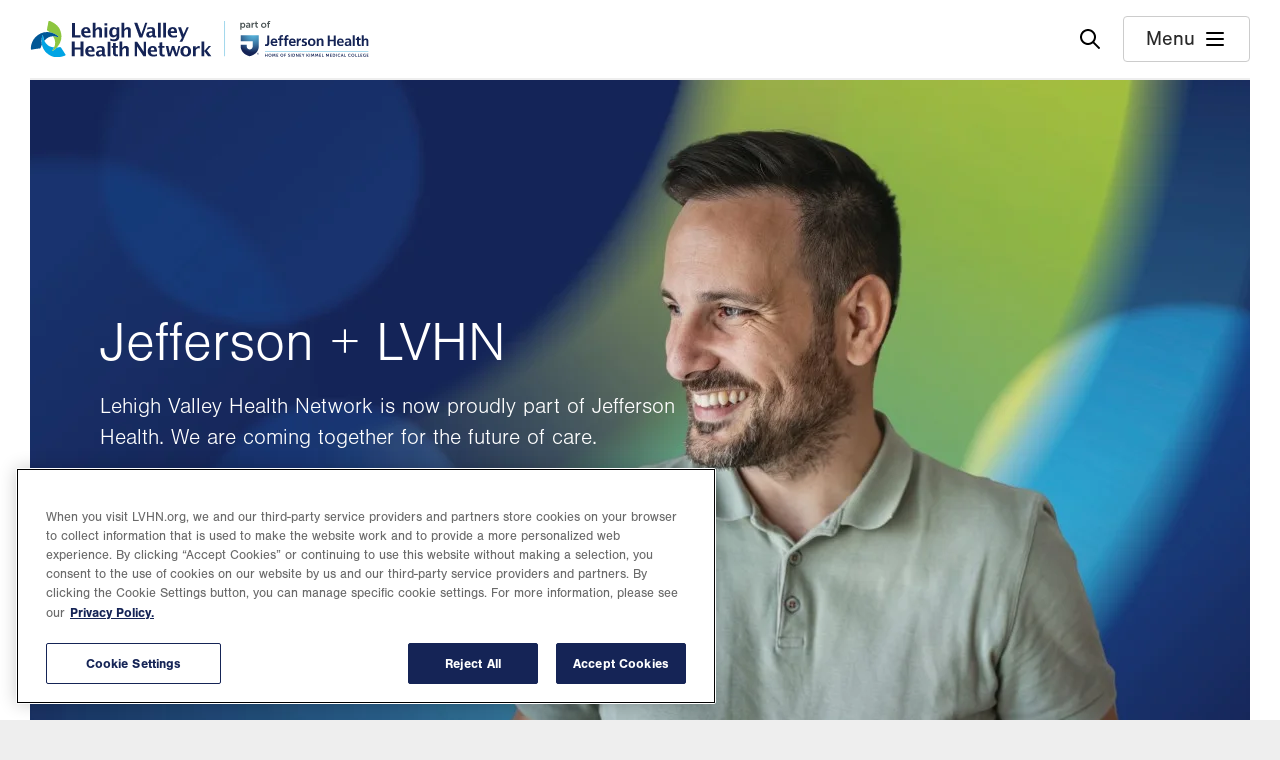

--- FILE ---
content_type: text/html; charset=UTF-8
request_url: https://www.lvhn.org/?f%5B0%5D=lastname%3AZ&page=0
body_size: 21005
content:
<!DOCTYPE html>
<html lang="en" dir="ltr" prefix="og: https://ogp.me/ns#">
  <head>
    <meta charset="utf-8" />
<link rel="shortlink" href="https://www.lvhn.org/" />
<link rel="canonical" href="https://www.lvhn.org/welcome-lehigh-valley-health-network" />
<meta property="og:image" content="https://www.lvhn.org/sites/default/files/styles/metatags_opengraph/public/2025-09/N31612_Jefferson%20LVHN%20Merger-Web%20Banners%20Green.jpg?h=31c11d22&amp;itok=YIMt7t_x&amp;cb=7ab38c03" />
<meta name="google-site-verification" content="RF13jPwj_KAdukxlFpz_IzADWx-dG6-XDtGnswdG6tA" />
<meta name="Generator" content="Drupal 10 (https://www.drupal.org)" />
<meta name="MobileOptimized" content="width" />
<meta name="HandheldFriendly" content="true" />
<meta name="viewport" content="width=device-width, initial-scale=1.0" />
<script type="application/ld+json">{
    "@context": "https://schema.org",
    "@graph": [
        {
            "@type": "MedicalOrganization",
            "@id": "https://lvhn.org",
            "sameAs": [
                "LVHN",
                "lvhn.org",
                "Lehigh Valley Health Network"
            ],
            "name": "Lehigh Valley Health Network",
            "url": "https://lvhn.org",
            "telephone": "+1-888-402-5846",
            "image": {
                "@type": "ImageObject",
                "url": "https://www.lvhn.org//themes/custom/ts_lvhn/img/lvhn.jpg",
                "width": "750",
                "height": "450"
            },
            "logo": {
                "@type": "ImageObject",
                "url": "https://www.lvhn.org//themes/custom/ts_lvhn/logo.svg"
            }
        }
    ]
}</script>
<style> @media (min-width: 0px) and (max-width: 400px) {.paragraph-id--122132 {background-image: url(https://www.lvhn.org/sites/default/files/styles/400_x_202/public/2025-09/N31612_Jefferson%20LVHN%20Merger-Web%20Banners%20Green.jpg?h=31c11d22&itok=7BorgFtB&cb=7ab38c03);}} @media (min-width: 401px) and (max-width: 767px) {.paragraph-id--122132 {background-image: url(https://www.lvhn.org/sites/default/files/styles/768_x_390/public/2025-09/N31612_Jefferson%20LVHN%20Merger-Web%20Banners%20Green.jpg?h=31c11d22&itok=Dy4qtTAw&cb=7ab38c03);}} @media (min-width: 768px) and (max-width: 991px) {.paragraph-id--122132 {background-image: url(https://www.lvhn.org/sites/default/files/styles/964_x_489/public/2025-09/N31612_Jefferson%20LVHN%20Merger-Web%20Banners%20Green.jpg?h=31c11d22&itok=n8vf2E61&cb=7ab38c03);}} @media (min-width: 992px) and (max-width: 1440px) {.paragraph-id--122132 {background-image: url(https://www.lvhn.org/sites/default/files/styles/1380_x_700/public/2025-09/N31612_Jefferson%20LVHN%20Merger-Web%20Banners%20Green.jpg?h=31c11d22&itok=EF-HLXzs&cb=7ab38c03);}} @media (min-width: 1441px) {.paragraph-id--122132 {background-image: url(https://www.lvhn.org/sites/default/files/styles/1940_x_985/public/2025-09/N31612_Jefferson%20LVHN%20Merger-Web%20Banners%20Green.jpg?h=31c11d22&itok=MjA0P8_S&cb=7ab38c03);}}</style>
<link rel="icon" href="/themes/custom/ts_lvhn/favicon.ico" type="image/vnd.microsoft.icon" />

    <title>Welcome to Lehigh Valley Health Network | Lehigh Valley Health Network</title>
    <link rel="shortcut icon" href="/themes/custom/ts_lvhn/favicon.ico?v=Lbyn24zMMN">
    <link rel="apple-touch-icon" sizes="180x180" href="/themes/custom/ts_lvhn/apple-touch-icon.png?v=Lbyn24zMMN">
    <link rel="icon" type="image/png" sizes="32x32" href="/themes/custom/ts_lvhn/favicon-32x32.png?v=Lbyn24zMMN">
    <link rel="icon" type="image/png" sizes="16x16" href="/themes/custom/ts_lvhn/favicon-16x16.png?v=Lbyn24zMMN">
    <link rel="manifest" href="/themes/custom/ts_lvhn/site.webmanifest?v=Lbyn24zMMN" crossorigin="use-credentials">
    <link rel="mask-icon" href="/themes/custom/ts_lvhn/safari-pinned-tab.svg?v=Lbyn24zMMN" color="#5bbad5">
    <meta name="msapplication-TileColor" content="#da532c">
    <meta name="theme-color" content="#ffffff">
    <meta name="msvalidate.01" content="6552301A10A2A122EDCA51F2633685E9" />
    <link rel="stylesheet" media="all" href="/core/assets/vendor/jquery.ui/themes/base/core.css?t8w78z" />
<link rel="stylesheet" media="all" href="/core/assets/vendor/jquery.ui/themes/base/autocomplete.css?t8w78z" />
<link rel="stylesheet" media="all" href="/core/assets/vendor/jquery.ui/themes/base/menu.css?t8w78z" />
<link rel="stylesheet" media="all" href="/themes/contrib/stable/css/core/components/progress.module.css?t8w78z" />
<link rel="stylesheet" media="all" href="/themes/contrib/stable/css/core/components/ajax-progress.module.css?t8w78z" />
<link rel="stylesheet" media="all" href="/themes/contrib/stable/css/core/components/autocomplete-loading.module.css?t8w78z" />
<link rel="stylesheet" media="all" href="/themes/contrib/stable/css/system/components/align.module.css?t8w78z" />
<link rel="stylesheet" media="all" href="/themes/contrib/stable/css/system/components/fieldgroup.module.css?t8w78z" />
<link rel="stylesheet" media="all" href="/themes/contrib/stable/css/system/components/container-inline.module.css?t8w78z" />
<link rel="stylesheet" media="all" href="/themes/contrib/stable/css/system/components/clearfix.module.css?t8w78z" />
<link rel="stylesheet" media="all" href="/themes/contrib/stable/css/system/components/details.module.css?t8w78z" />
<link rel="stylesheet" media="all" href="/themes/contrib/stable/css/system/components/hidden.module.css?t8w78z" />
<link rel="stylesheet" media="all" href="/themes/contrib/stable/css/system/components/item-list.module.css?t8w78z" />
<link rel="stylesheet" media="all" href="/themes/contrib/stable/css/system/components/js.module.css?t8w78z" />
<link rel="stylesheet" media="all" href="/themes/contrib/stable/css/system/components/nowrap.module.css?t8w78z" />
<link rel="stylesheet" media="all" href="/themes/contrib/stable/css/system/components/position-container.module.css?t8w78z" />
<link rel="stylesheet" media="all" href="/themes/contrib/stable/css/system/components/reset-appearance.module.css?t8w78z" />
<link rel="stylesheet" media="all" href="/themes/contrib/stable/css/system/components/resize.module.css?t8w78z" />
<link rel="stylesheet" media="all" href="/themes/contrib/stable/css/system/components/system-status-counter.css?t8w78z" />
<link rel="stylesheet" media="all" href="/themes/contrib/stable/css/system/components/system-status-report-counters.css?t8w78z" />
<link rel="stylesheet" media="all" href="/themes/contrib/stable/css/system/components/system-status-report-general-info.css?t8w78z" />
<link rel="stylesheet" media="all" href="/themes/contrib/stable/css/system/components/tablesort.module.css?t8w78z" />
<link rel="stylesheet" media="all" href="/modules/contrib/jquery_ui/assets/vendor/jquery.ui/themes/base/core.css?t8w78z" />
<link rel="stylesheet" media="all" href="/modules/contrib/jquery_ui/assets/vendor/jquery.ui/themes/base/tooltip.css?t8w78z" />
<link rel="stylesheet" media="all" href="/modules/contrib/jquery_ui/assets/vendor/jquery.ui/themes/base/accordion.css?t8w78z" />
<link rel="stylesheet" media="all" href="/libraries/select2/dist/css/select2.min.css?t8w78z" />
<link rel="stylesheet" media="all" href="/core/assets/vendor/jquery.ui/themes/base/theme.css?t8w78z" />
<link rel="stylesheet" media="all" href="/modules/contrib/paragraphs/css/paragraphs.unpublished.css?t8w78z" />
<link rel="stylesheet" media="all" href="/modules/contrib/jquery_ui/assets/vendor/jquery.ui/themes/base/theme.css?t8w78z" />
<link rel="stylesheet" media="all" href="/themes/contrib/stable/css/core/assets/vendor/normalize-css/normalize.css?t8w78z" />
<link rel="stylesheet" media="all" href="/themes/contrib/stable/css/core/normalize-fixes.css?t8w78z" />
<link rel="stylesheet" media="all" href="/themes/contrib/classy/css/components/action-links.css?t8w78z" />
<link rel="stylesheet" media="all" href="/themes/contrib/classy/css/components/breadcrumb.css?t8w78z" />
<link rel="stylesheet" media="all" href="/themes/contrib/classy/css/components/button.css?t8w78z" />
<link rel="stylesheet" media="all" href="/themes/contrib/classy/css/components/collapse-processed.css?t8w78z" />
<link rel="stylesheet" media="all" href="/themes/contrib/classy/css/components/container-inline.css?t8w78z" />
<link rel="stylesheet" media="all" href="/themes/contrib/classy/css/components/details.css?t8w78z" />
<link rel="stylesheet" media="all" href="/themes/contrib/classy/css/components/exposed-filters.css?t8w78z" />
<link rel="stylesheet" media="all" href="/themes/contrib/classy/css/components/field.css?t8w78z" />
<link rel="stylesheet" media="all" href="/themes/contrib/classy/css/components/form.css?t8w78z" />
<link rel="stylesheet" media="all" href="/themes/contrib/classy/css/components/icons.css?t8w78z" />
<link rel="stylesheet" media="all" href="/themes/contrib/classy/css/components/inline-form.css?t8w78z" />
<link rel="stylesheet" media="all" href="/themes/contrib/classy/css/components/item-list.css?t8w78z" />
<link rel="stylesheet" media="all" href="/themes/contrib/classy/css/components/link.css?t8w78z" />
<link rel="stylesheet" media="all" href="/themes/contrib/classy/css/components/links.css?t8w78z" />
<link rel="stylesheet" media="all" href="/themes/contrib/classy/css/components/menu.css?t8w78z" />
<link rel="stylesheet" media="all" href="/themes/contrib/classy/css/components/more-link.css?t8w78z" />
<link rel="stylesheet" media="all" href="/themes/contrib/classy/css/components/pager.css?t8w78z" />
<link rel="stylesheet" media="all" href="/themes/contrib/classy/css/components/tabledrag.css?t8w78z" />
<link rel="stylesheet" media="all" href="/themes/contrib/classy/css/components/tableselect.css?t8w78z" />
<link rel="stylesheet" media="all" href="/themes/contrib/classy/css/components/tablesort.css?t8w78z" />
<link rel="stylesheet" media="all" href="/themes/contrib/classy/css/components/tabs.css?t8w78z" />
<link rel="stylesheet" media="all" href="/themes/contrib/classy/css/components/textarea.css?t8w78z" />
<link rel="stylesheet" media="all" href="/themes/contrib/classy/css/components/ui-dialog.css?t8w78z" />
<link rel="stylesheet" media="all" href="/themes/contrib/classy/css/components/messages.css?t8w78z" />
<link rel="stylesheet" media="all" href="/themes/contrib/classy/css/components/progress.css?t8w78z" />
<link rel="stylesheet" media="all" href="/themes/custom/ts_lvhn/dist/css/tailwind.css?t8w78z" />
<link rel="stylesheet" media="all" href="/themes/custom/ts_lvhn/dist/css/style.css?t8w78z" />
<link rel="stylesheet" media="all" href="/themes/custom/ts_lvhn/dist/css/00_global/_animate.css?t8w78z" />

    <script type="application/json" data-drupal-selector="drupal-settings-json">{"path":{"baseUrl":"\/","pathPrefix":"","currentPath":"node\/69403","currentPathIsAdmin":false,"isFront":true,"currentLanguage":"en","currentQuery":{"f":["lastname:Z"],"page":"0"}},"pluralDelimiter":"\u0003","suppressDeprecationErrors":true,"ajaxPageState":{"libraries":"[base64]","theme":"ts_lvhn","theme_token":null},"ajaxTrustedUrl":{"form_action_p_pvdeGsVG5zNF_XLGPTvYSKCf43t8qZYSwcfZl2uzM":true,"\/search":true},"clientside_validation_jquery":{"validate_all_ajax_forms":2,"force_validate_on_blur":false,"force_html5_validation":false,"messages":{"required":"This field is required.","remote":"Please fix this field.","email":"Please enter a valid email address.","url":"Please enter a valid URL.","date":"Please enter a valid date.","dateISO":"Please enter a valid date (ISO).","number":"Please enter a valid number.","digits":"Please enter only digits.","equalTo":"Please enter the same value again.","maxlength":"Please enter no more than {0} characters.","minlength":"Please enter at least {0} characters.","rangelength":"Please enter a value between {0} and {1} characters long.","range":"Please enter a value between {0} and {1}.","max":"Please enter a value less than or equal to {0}.","min":"Please enter a value greater than or equal to {0}.","step":"Please enter a multiple of {0}."}},"dataLayer":{"defaultLang":"en","languages":{"en":{"id":"en","name":"English","direction":"ltr","weight":0}}},"lvhnAnalyticsHeapAppId":"3485001272","lvhn_analytics":{"allow_tracking_cookies":"C0004","video_message_text_1":"It looks like you\u0027ve opted out of targeting cookies, so this video can\u0027t be displayed.","video_message_text_2":"To view the content, you can update your cookie preferences or watch it directly at the link below.","redirect_message_text_1":"You are now leaving Lehigh Valley Health Network.","redirect_message_text_2":"You\u0027ll be redirected to your video\u0027s direct link shortly."},"field_group":{"html_element":{"mode":"default","context":"view","settings":{"classes":"","show_empty_fields":false,"id":"","element":"div","show_label":false,"label_element":"h3","label_element_classes":"","attributes":"","effect":"none","speed":"fast"}}},"csp":{"nonce":"8r6GOa74DXJJmpdvjNyy1Q"},"user":{"uid":0,"permissionsHash":"836c4fcf06f3d7dacdf9152e6725f169e48564fcf26dcbc4639f07e014d17cc5"}}</script>
<script src="/core/assets/vendor/jquery/jquery.min.js?v=3.7.1"></script>
<script src="/core/assets/vendor/once/once.min.js?v=1.0.1"></script>
<script src="/core/misc/drupalSettingsLoader.js?v=10.5.4"></script>
<script src="/core/misc/drupal.js?v=10.5.4"></script>
<script src="/core/misc/drupal.init.js?v=10.5.4"></script>
<script src="/modules/custom/lvhn_analytics/js/heap.js?v=1.x" type="text/plain" data-category="analytics" class="optanon-category-C0002"></script>
<script src="/modules/custom/lvhn_analytics/js/heap-tracking.js?v=1.x"></script>
<script src="/modules/custom/lvhn_analytics/js/optanon-wrapper.js?t8w78z"></script>
<script src="https://cdn.cookielaw.org/scripttemplates/otSDKStub.js" charset="UTF-8" data-domain-script="01928b76-a7fa-79bf-bcf6-634cda3e7a26"></script>
<script src="//cdn.evgnet.com/beacon/z55653z555563kkg3m3e3d3n3m65403695/jhlvhn/scripts/evergage.min.js" type="text/plain" data-category="analytics" class="optanon-category-C0003"></script>

      <script>
        (function(d) {
          var config = {
            kitId: 'mnc4bve',
            scriptTimeout: 3000,
            async: true
          },
          h=d.documentElement,t=setTimeout(function(){h.className=h.className.replace(/\bwf-loading\b/g,"")+" wf-inactive";},config.scriptTimeout),tk=d.createElement("script"),f=false,s=d.getElementsByTagName("script")[0],a;h.className+=" wf-loading";tk.src='https://use.typekit.net/'+config.kitId+'.js';tk.async=true;tk.onload=tk.onreadystatechange=function(){a=this.readyState;if(f||a&&a!="complete"&&a!="loaded")return;f=true;clearTimeout(t);try{Typekit.load(config)}catch(e){}};s.parentNode.insertBefore(tk,s)
        })(document);
      </script>
  </head>
  <body class="path-frontpage page-node- page-node-type-page">
    <noscript>
      <div class="no-js-warning">
        Warning: JavaScript is disabled in your browser. Some features of this site may not work properly.
      </div>
    </noscript>
    <a href="#main-content" class="visually-hidden focusable skip-link">
      Skip to main content
    </a>
    <nav id="accessibility-url" class="visually-hidden">
    <a href="/accessibility" aria-label="Report accessibility issues" class="focusable skip-link">
      Accessibility help
    </a>
    </nav>
    
      <div class="dialog-off-canvas-main-canvas" data-off-canvas-main-canvas>
        <div class="region region-alerts">
    <div class="global-weather-alert-block block block-lvhn-blocks block-lvhn-blocks-alert" style="display: none;" id="block-ts-lvhn-global-weather-alert">
  
    
      
  <div class="block block-unique-id-active-weather-alerts alert-standard block-bundle-alert relative">
  <div class="container relative body-xs">
    
    
          <button class="font-bold h-xl relative text-left">
                  <div class="inline-block status-dot bg-alert-yellow"></div>
                <div class="inline-block">
          Active Weather Alerts
        </div>
                <span class="arrow"></span>
      </button>
      <div class="panel">
        <div class="alert-english">
          <p class="inline body-xs"><p>Please see the Active Weather Alerts page for more information.</p></p>
          <div class="inline underline"><a href="/weather-alerts">Active Weather Alerts Page</a></div>
        </div>
        <div class="alert-espanol">
          <p class="inline body-xs"></p>
          <div class="inline underline"></div>
        </div>
        <div class="margin-top-md margin-bottom-md text-right">
          <a href="#" class="text-sm font-bold close alert-close" aria-label="close this alert" tab-index="0">Dismiss Alert</a>
        </div>
      </div>
      </div>
</div>

  </div>

  </div>


      <header class="site-header">
    <div class="header-wrapper">
    <div class="container">
      
<div class="logo">
  <a href="/" title="Home" rel="home">
    <img src="/themes/custom/ts_lvhn/logo.svg" alt="Home" />
  </a>
</div>

      <div class="site-header-buttons">
        <button class="search-toggle" aria-label="Open site wide search"><img src="/themes/custom/ts_lvhn/img/svgs/search-icon.svg" alt=""></button>
        <button class="menu-toggle"><span>Menu</span><img src="/themes/custom/ts_lvhn/img/svgs/menu-icon.svg" alt=""></button>
      </div>
    </div>
    </div>
  </header>
  <nav role="navigation" aria-labelledby="block-mainmenu-menu" id="block-mainmenu" class="animated block block-menu menu--main-menu navigation offscreen-menu primary">
  <button class="close" aria-label="Close menu"></button>

            
  <h2 class="visually-hidden body" id="block-mainmenu-menu">Main Menu</h2>
  

        <div class='menu-wrapper'>
      <nav aria-label="Main navigation" class="main-navigation-nav">
        
              <ul class="menu">
                    <li class="menu-item menu-item--expanded">
        <span>Find</span>
                                <ul class="menu">
                    <li class="menu-item">
        <a href="/find-a-doctor" data-drupal-link-system-path="node/8">Doctors</a>
              </li>
                <li class="menu-item">
        <a href="/find-a-location" data-drupal-link-system-path="node/9">Locations</a>
              </li>
                <li class="menu-item">
        <a href="/find-a-service" data-drupal-link-system-path="node/12">Services</a>
              </li>
                <li class="menu-item menu-item--collapsed">
        <button data-child-panel="careers" type="button">Careers</button>
              </li>
        </ul>
  
              </li>
                <li class="menu-item menu-item--expanded">
        <span>Do</span>
                                <ul class="menu">
                    <li class="menu-item">
        <a href="/mylvhn" data-drupal-link-system-path="node/76573">Log in to MyLVHN</a>
              </li>
                <li class="menu-item menu-item--collapsed">
        <button data-child-panel="makeanappointment" type="button">Make an Appointment</button>
              </li>
                <li class="menu-item">
        <a href="/financial-services/pay-your-bill-online" data-drupal-link-system-path="node/50588">Pay a Bill</a>
              </li>
        </ul>
  
              </li>
                <li class="menu-item menu-item--expanded">
        <span>Explore</span>
                                <ul class="menu">
                    <li class="menu-item">
        <a href="https://www.jeffersonhealth.org/" target="_blank">Jefferson Health</a>
              </li>
                <li class="menu-item menu-item--collapsed">
        <button data-child-panel="patientinformation" type="button">Patient Information</button>
              </li>
                <li class="menu-item menu-item--collapsed">
        <button data-child-panel="forproviders" type="button">For Clinicians</button>
              </li>
                <li class="menu-item">
        <a href="/giving" data-drupal-link-system-path="node/79486">Give</a>
              </li>
        </ul>
  
              </li>
        </ul>
  


      </nav>
      <div class="menu-contact-info">
        Questions? <a href="tel:1-888-402-5896">888-402-LVHN (5846)</a> <span class="not-available-text"><a href="/contact">Contact Us</a></span>
      </div>
    </div>
  </nav>

  <nav role="navigation" aria-labelledby="block-mainmenu-careers-menu" id="block-mainmenu-careers" class="animated block block-menu menu--main-menu navigation offscreen-menu secondary">
  <button class="back" aria-label="Back to top-level menu"></button>

      
  <h2 id="block-mainmenu-careers-menu" class="body">Careers</h2>
  

         <nav aria-label="Main navigation" class="main-navigation-nav">
      
              <ul class="menu">
                    <li class="menu-item">
        <a href="/careers" data-drupal-link-system-path="node/24">All Careers</a>
              </li>
                <li class="menu-item">
        <a href="/careers/nursing-careers" data-drupal-link-system-path="node/97063">Nursing Careers</a>
              </li>
                <li class="menu-item">
        <a href="/careers/physician-and-apc-careers" data-drupal-link-system-path="node/84748">Physician and APC Careers</a>
              </li>
                <li class="menu-item">
        <a href="/education/residency-and-fellowship-opportunities" data-drupal-link-system-path="node/50072">Residencies and Fellowships</a>
              </li>
        </ul>
  


    </nav>
  </nav>

  <nav role="navigation" aria-labelledby="block-mainmenu-makeanappointment-menu" id="block-mainmenu-makeanappointment" class="animated block block-menu menu--main-menu navigation offscreen-menu secondary">
  <button class="back" aria-label="Back to top-level menu"></button>

      
  <h2 id="block-mainmenu-makeanappointment-menu" class="body">Make an Appointment</h2>
  

         <nav aria-label="Main navigation" class="main-navigation-nav">
      
              <ul class="menu">
                    <li class="menu-item">
        <a href="https://my.lvhn.org/MyChart/Scheduling?linksource=lvhn-org">Current doctor</a>
              </li>
                <li class="menu-item">
        <a href="/find-a-doctor" data-drupal-link-system-path="node/8">New doctor</a>
              </li>
                <li class="menu-item">
        <a href="https://my.lvhn.org/mychart/openscheduling?linksource=lvhn-org">First available</a>
              </li>
                <li class="menu-item">
        <a href="/medical-services/same-daynext-day-video-visit-primary-care-clinician" data-drupal-link-system-path="taxonomy/term/3976">Video visit</a>
              </li>
        </ul>
  


    </nav>
  </nav>

  <nav role="navigation" aria-labelledby="block-mainmenu-covid19-menu" id="block-mainmenu-covid19" class="animated block block-menu menu--main-menu navigation offscreen-menu secondary">
  <button class="back" aria-label="Back to top-level menu"></button>

      
  <h2 id="block-mainmenu-covid19-menu" class="body">COVID-19</h2>
  

         <nav aria-label="Main navigation" class="main-navigation-nav">
      
    </nav>
  </nav>

  <nav role="navigation" aria-labelledby="block-mainmenu-patientinformation-menu" id="block-mainmenu-patientinformation" class="animated block block-menu menu--main-menu navigation offscreen-menu secondary">
  <button class="back" aria-label="Back to top-level menu"></button>

      
  <h2 id="block-mainmenu-patientinformation-menu" class="body">Patient Information</h2>
  

         <nav aria-label="Main navigation" class="main-navigation-nav">
      
              <ul class="menu">
                    <li class="menu-item">
        <a href="/patients-and-visitors" data-drupal-link-system-path="node/20">Patient &amp; Visitor Information</a>
              </li>
                <li class="menu-item">
        <a href="/patients-and-visitors/medical-records" data-drupal-link-system-path="node/69419">Medical Records</a>
              </li>
                <li class="menu-item">
        <a href="/financial-services/accepted-insurances" data-drupal-link-system-path="node/70013">Accepted Insurances</a>
              </li>
                <li class="menu-item">
        <a href="/financial-services" data-drupal-link-system-path="node/69407">Financial Services</a>
              </li>
                <li class="menu-item">
        <a href="/institutes" data-drupal-link-system-path="node/6">Institutes</a>
              </li>
                <li class="menu-item">
        <a href="/healthy-you" data-drupal-link-system-path="node/78561">Health Tips, Patient Stories &amp; News</a>
              </li>
                <li class="menu-item">
        <a href="/events" data-drupal-link-system-path="node/22">Events, Classes &amp; Groups</a>
              </li>
                <li class="menu-item">
        <a href="/research/clinical-trials" data-drupal-link-system-path="node/29">Clinical Trials</a>
              </li>
                <li class="menu-item">
        <a href="/about-us" data-drupal-link-system-path="node/49531">About LVHN</a>
              </li>
        </ul>
  


    </nav>
  </nav>

  <nav role="navigation" aria-labelledby="block-mainmenu-forproviders-menu" id="block-mainmenu-forproviders" class="animated block block-menu menu--main-menu navigation offscreen-menu secondary">
  <button class="back" aria-label="Back to top-level menu"></button>

      
  <h2 id="block-mainmenu-forproviders-menu" class="body">For Clinicians</h2>
  

         <nav aria-label="Main navigation" class="main-navigation-nav">
      
              <ul class="menu">
                    <li class="menu-item">
        <a href="/referring-physicians/referring-and-transferring-patients-lvhn" data-drupal-link-system-path="node/50392">Refer a Patient</a>
              </li>
                <li class="menu-item">
        <a href="/careers" data-drupal-link-system-path="node/24">Careers</a>
              </li>
                <li class="menu-item">
        <a href="/research" data-drupal-link-system-path="node/17">Research &amp; Clinical Trials</a>
              </li>
                <li class="menu-item">
        <a href="/education" data-drupal-link-system-path="node/18">Education</a>
              </li>
                <li class="menu-item">
        <a href="/institutes" data-drupal-link-system-path="node/6">Institutes</a>
              </li>
                <li class="menu-item">
        <a href="/about-us" data-drupal-link-system-path="node/49531">About LVHN</a>
              </li>
        </ul>
  


    </nav>
  </nav>


  <div class="animated offscreen-menu search-panel">
    <button class="close" aria-label="Close Search"></button>
    <h2 class="search-group">Find</h2>
    <div class="search-tiles">
      <a href="/find-a-doctor" class="doctor-search-link"><svg width="20" height="20" viewBox="0 0 20 20" fill="none" xmlns="http://www.w3.org/2000/svg">
<path d="M11.482 19.4999C9.81748 19.4999 8.39954 18.9163 7.22819 17.749C6.05686 16.5817 5.47119 15.1653 5.47119 13.4999V12.9538C4.12119 12.7782 2.99202 12.1763 2.08369 11.1481C1.17536 10.1199 0.721191 8.90382 0.721191 7.49997V1.75H3.72119V0.75H5.22117V4.24997H3.72119V3.24997H2.22117V7.49997C2.22117 8.59997 2.61283 9.54164 3.39617 10.325C4.1795 11.1083 5.12117 11.5 6.22117 11.5C7.32117 11.5 8.26283 11.1083 9.04617 10.325C9.8295 9.54164 10.2212 8.59997 10.2212 7.49997V3.24997H8.72112V4.24997H7.22117V0.75H8.72112V1.75H11.7211V7.49997C11.7211 8.90382 11.267 10.1199 10.3586 11.1481C9.45031 12.1763 8.32114 12.7782 6.97114 12.9538V13.4999C6.97114 14.7499 7.40957 15.8124 8.28644 16.6874C9.16331 17.5625 10.2281 18 11.4808 18C12.7308 18 13.7933 17.5625 14.6683 16.6874C15.5433 15.8124 15.9808 14.7499 15.9808 13.4999V11.8827C15.4551 11.7275 15.0224 11.4253 14.6827 10.9759C14.343 10.5266 14.1731 10.0154 14.1731 9.4423C14.1731 8.73183 14.4219 8.12794 14.9194 7.63062C15.4169 7.13329 16.0211 6.88463 16.7319 6.88463C17.4426 6.88463 18.0464 7.13329 18.5432 7.63062C19.04 8.12794 19.2884 8.73183 19.2884 9.4423C19.2884 10.0154 19.1185 10.5266 18.7788 10.9759C18.439 11.4253 18.0063 11.7275 17.4807 11.8827V13.4999C17.4807 15.1653 16.8971 16.5817 15.7298 17.749C14.5625 18.9163 13.1466 19.4999 11.482 19.4999ZM16.7307 10.5C17.0269 10.5 17.2772 10.3977 17.4817 10.1932C17.6862 9.98877 17.7884 9.73845 17.7884 9.4423C17.7884 9.14613 17.6862 8.89581 17.4817 8.69133C17.2772 8.48684 17.0269 8.3846 16.7307 8.3846C16.4346 8.3846 16.1843 8.48684 15.9798 8.69133C15.7753 8.89581 15.673 9.14613 15.673 9.4423C15.673 9.73845 15.7753 9.98877 15.9798 10.1932C16.1843 10.3977 16.4346 10.5 16.7307 10.5Z" fill="#00529A"/>
<circle cx="16.6" cy="9.3501" r="2.5" fill="white" stroke="#00529A" stroke-width="1.5"/>
</svg>
Doctors</a>
      <a href="/find-a-location" class="location-search-link"><svg width="12" height="20" viewBox="0 0 12 20" fill="none" xmlns="http://www.w3.org/2000/svg">
<path d="M5.99997 19.75C4.31024 19.75 2.92948 19.4948 1.85768 18.9846C0.785892 18.4743 0.25 17.8128 0.25 17C0.25 16.5128 0.4548 16.0798 0.8644 15.701C1.27402 15.3221 1.83972 15.0109 2.5615 14.7673L2.99225 16.1961C2.67687 16.3115 2.41212 16.4413 2.19802 16.5856C1.98392 16.7298 1.84483 16.8679 1.78073 17C1.94611 17.3564 2.43809 17.6538 3.25668 17.8923C4.07527 18.1308 4.98971 18.25 5.99997 18.25C7.00382 18.25 7.91922 18.1308 8.74615 17.8923C9.57308 17.6538 10.0692 17.3564 10.2346 17C10.1705 16.8679 10.0314 16.7314 9.8173 16.5904C9.6032 16.4493 9.33846 16.3179 9.02308 16.1961L9.46345 14.7673C10.1852 15.0109 10.7468 15.3221 11.148 15.701C11.5493 16.0798 11.75 16.5128 11.75 17C11.75 17.8128 11.2141 18.4743 10.1423 18.9846C9.07048 19.4948 7.68971 19.75 5.99997 19.75ZM5.99997 13.8443C6.29997 13.275 6.63587 12.7228 7.00767 12.1875C7.37947 11.6522 7.75256 11.141 8.12692 10.6538C8.75641 9.83459 9.25929 9.09293 9.63558 8.42883C10.0119 7.76473 10.2 6.93844 10.2 5.94998C10.2 4.78588 9.79103 3.79484 8.97307 2.97688C8.15511 2.15893 7.16407 1.74995 5.99997 1.74995C4.83587 1.74995 3.84484 2.15893 3.02687 2.97688C2.20892 3.79484 1.79995 4.78588 1.79995 5.94998C1.79995 6.93844 1.9897 7.76473 2.3692 8.42883C2.74868 9.09293 3.24996 9.83459 3.87302 10.6538C4.24739 11.141 4.62047 11.6522 4.99227 12.1875C5.36407 12.7228 5.69997 13.275 5.99997 13.8443ZM5.99997 16.4423C5.83587 16.4423 5.68523 16.3881 5.54805 16.2798C5.41088 16.1714 5.30897 16.032 5.2423 15.8615C4.83332 14.7422 4.34678 13.8035 3.78268 13.0452C3.21858 12.2868 2.67434 11.5602 2.14997 10.8654C1.64229 10.1705 1.20704 9.45059 0.844225 8.70573C0.481408 7.96086 0.3 7.04228 0.3 5.94998C0.3 4.35383 0.850958 3.00479 1.95287 1.90288C3.05479 0.80096 4.40382 0.25 5.99997 0.25C7.59612 0.25 8.94516 0.80096 10.0471 1.90288C11.149 3.00479 11.7 4.35383 11.7 5.94998C11.7 7.04228 11.5227 7.96086 11.1682 8.70573C10.8137 9.45059 10.3743 10.1705 9.84997 10.8654C9.34227 11.5602 8.80221 12.2868 8.22978 13.0452C7.65734 13.8035 7.16663 14.7422 6.75765 15.8615C6.69098 16.032 6.58907 16.1714 6.4519 16.2798C6.31472 16.3881 6.16407 16.4423 5.99997 16.4423ZM5.99997 7.77688C6.50637 7.77688 6.93746 7.59899 7.29322 7.24323C7.64899 6.88746 7.82687 6.45638 7.82687 5.94998C7.82687 5.44358 7.64899 5.01249 7.29322 4.65673C6.93746 4.30096 6.50637 4.12308 5.99997 4.12308C5.49357 4.12308 5.06249 4.30096 4.70672 4.65673C4.35096 5.01249 4.17308 5.44358 4.17308 5.94998C4.17308 6.45638 4.35096 6.88746 4.70672 7.24323C5.06249 7.59899 5.49357 7.77688 5.99997 7.77688Z" fill="#00529A"/>
</svg>
Locations</a>
      <a href="/find-a-service" class="service-search-link"><svg width="21" height="19" viewBox="0 0 21 19" fill="none" xmlns="http://www.w3.org/2000/svg">
<path d="M0.5 5.05768V2.30655C0.5 1.80218 0.675 1.375 1.025 1.025C1.375 0.675 1.80257 0.5 2.3077 0.5H17.6923C18.1974 0.5 18.625 0.675 18.975 1.025C19.325 1.375 19.5 1.80257 19.5 2.3077V7.99998H18V2.3077C18 2.23077 17.9679 2.16024 17.9038 2.09613C17.8397 2.03203 17.7692 1.99998 17.6923 1.99998H2.3077C2.23077 1.99998 2.16024 2.03203 2.09612 2.09613C2.03202 2.16024 1.99998 2.23077 1.99998 2.3077V5.05768H0.5ZM2.3077 15.5C1.80257 15.5 1.375 15.325 1.025 14.975C0.675 14.625 0.5 14.1978 0.5 13.6934V10.9423H1.99998V13.6923C1.99998 13.7692 2.03202 13.8397 2.09612 13.9038C2.16024 13.9679 2.23077 14 2.3077 14H8.99035V15.5H2.3077ZM16 18.0769L14.6865 16.9596C13.2583 15.7352 12.3413 14.8663 11.9356 14.3529C11.5298 13.8394 11.3269 13.3151 11.3269 12.7799C11.3269 12.1109 11.5619 11.5348 12.0318 11.0517C12.5017 10.5685 13.0745 10.3269 13.75 10.3269C14.1171 10.3269 14.4666 10.4109 14.7984 10.5789C15.1302 10.7468 15.4346 10.9936 15.7115 11.3192L16 11.5789L16.2692 11.3288C16.5359 11.0032 16.8378 10.7548 17.175 10.5837C17.5122 10.4125 17.8705 10.3269 18.25 10.3269C18.9108 10.3269 19.4799 10.5685 19.9571 11.0517C20.4344 11.5348 20.673 12.1109 20.673 12.7799C20.673 13.3151 20.466 13.8394 20.0519 14.3529C19.6378 14.8663 18.7166 15.7352 17.2884 16.9596L16 18.0769ZM16 16.0808L16.7385 15.4673C17.7423 14.6096 18.399 14.0118 18.7087 13.674C19.0183 13.3362 19.1731 13.0378 19.1731 12.7788C19.1731 12.525 19.0808 12.3029 18.8961 12.1125C18.7115 11.9221 18.4961 11.8269 18.25 11.8269C18.0922 11.8269 17.9493 11.8593 17.8211 11.924C17.6929 11.9888 17.5474 12.0974 17.3846 12.25L16 13.5692L14.5904 12.25C14.4275 12.0974 14.2815 11.9888 14.1524 11.924C14.0232 11.8593 13.8891 11.8269 13.75 11.8269C13.4884 11.8269 13.2692 11.9221 13.0923 12.1125C12.9153 12.3029 12.8269 12.525 12.8269 12.7788C12.8269 13.0342 12.9871 13.3397 13.3077 13.6954C13.6282 14.051 14.2807 14.6481 15.2654 15.4865L16 16.0808ZM4.99997 12.75C4.84486 12.75 4.70897 12.7169 4.5923 12.6509C4.47563 12.5849 4.38525 12.4827 4.32115 12.3442L2.52883 8.74995H0.5V7.25H2.99997C3.13698 7.25 3.26462 7.28776 3.38292 7.36328C3.50124 7.43879 3.59153 7.53949 3.6538 7.66538L4.99997 10.3327L8.32115 3.66538C8.38402 3.54358 8.47833 3.45223 8.60408 3.39133C8.72983 3.33044 8.86186 3.3 9.00017 3.3C9.13849 3.3 9.26919 3.33044 9.39227 3.39133C9.51534 3.45223 9.60765 3.54358 9.6692 3.66538L11.4461 7.25H14.75V8.74995H11C10.8449 8.74995 10.709 8.71694 10.5923 8.65093C10.4756 8.58489 10.3853 8.48265 10.3211 8.3442L8.99035 5.69225L5.6538 12.3442C5.5897 12.4827 5.49878 12.5849 5.38105 12.6509C5.26332 12.7169 5.13629 12.75 4.99997 12.75Z" fill="#00529A"/>
</svg>
Services</a>
      <a href="/careers" class="job-search-link"><svg width="20" height="20" viewBox="0 0 20 20" fill="none" xmlns="http://www.w3.org/2000/svg">
<path d="M2.3077 19.5C1.80257 19.5 1.375 19.325 1.025 18.975C0.675 18.625 0.5 18.1974 0.5 17.6923V7.3077C0.5 6.80257 0.675 6.375 1.025 6.025C1.375 5.675 1.80257 5.5 2.3077 5.5H7.5V1.99998C7.5 1.58461 7.64615 1.23077 7.93845 0.938451C8.23077 0.646151 8.58461 0.5 8.99998 0.5H11C11.4153 0.5 11.7692 0.646151 12.0615 0.938451C12.3538 1.23077 12.5 1.58461 12.5 1.99998V5.5H17.6923C18.1974 5.5 18.625 5.675 18.975 6.025C19.325 6.375 19.5 6.80257 19.5 7.3077V17.6923C19.5 18.1974 19.325 18.625 18.975 18.975C18.625 19.325 18.1974 19.5 17.6923 19.5H2.3077ZM2.3077 18H17.6923C17.782 18 17.8557 17.9711 17.9134 17.9134C17.9711 17.8557 18 17.782 18 17.6923V7.3077C18 7.21795 17.9711 7.14423 17.9134 7.08653C17.8557 7.02883 17.782 6.99998 17.6923 6.99998H12.5V7.38463C12.5 7.79359 12.3522 8.14583 12.0567 8.44133C11.7612 8.73683 11.4089 8.88458 11 8.88458H8.99998C8.59101 8.88458 8.23878 8.73683 7.94328 8.44133C7.64776 8.14583 7.5 7.79359 7.5 7.38463V6.99998H2.3077C2.21795 6.99998 2.14423 7.02883 2.08653 7.08653C2.02883 7.14423 1.99998 7.21795 1.99998 7.3077V17.6923C1.99998 17.782 2.02883 17.8557 2.08653 17.9134C2.14423 17.9711 2.21795 18 2.3077 18ZM4.15383 15.7115H9.84613V15.4154C9.84613 15.1577 9.77497 14.9208 9.63265 14.7048C9.49035 14.4888 9.29356 14.3205 9.04228 14.2C8.71536 14.0564 8.38427 13.9487 8.049 13.8769C7.71375 13.8051 7.36408 13.7692 6.99998 13.7692C6.63588 13.7692 6.2862 13.8051 5.95095 13.8769C5.61568 13.9487 5.28459 14.0564 4.95768 14.2C4.70639 14.3205 4.5096 14.4888 4.3673 14.7048C4.22498 14.9208 4.15383 15.1577 4.15383 15.4154V15.7115ZM12 14.1923H16V13H12V14.1923ZM6.99998 13C7.37176 13 7.68907 12.8686 7.9519 12.6058C8.21472 12.3429 8.34613 12.0256 8.34613 11.6538C8.34613 11.282 8.21472 10.9647 7.9519 10.7019C7.68907 10.4391 7.37176 10.3077 6.99998 10.3077C6.62819 10.3077 6.31088 10.4391 6.04805 10.7019C5.78523 10.9647 5.65383 11.282 5.65383 11.6538C5.65383 12.0256 5.78523 12.3429 6.04805 12.6058C6.31088 12.8686 6.62819 13 6.99998 13ZM12 11.5H16V10.3077H12V11.5ZM8.99998 7.38463H11V1.99998H8.99998V7.38463Z" fill="#00529A"/>
</svg>
Careers</a>
    </div>
    <div class="lvhn-search-autosuggest block block-lvhn-search block-suggested-search" data-drupal-selector="lvhn-search-autosuggest" id="block-searchwithautosuggest">
  
    
      <form action="/search" method="get" id="lvhn-search-autosuggest" accept-charset="UTF-8">
  <div class="search-form js-form-wrapper form-wrapper" data-drupal-selector="edit-container" id="edit-container"><h2 class="search-group">Search LVHN Site</h2><div class="js-form-item form-item js-form-type-textfield form-type-textfield js-form-item-keys form-item-keys">
      <label for="edit-keys">Search keywords</label>
        <input id="nav-search-keys" aria-label="Find site content by entering search terms" data-drupal-selector="edit-keys" data-msg-maxlength="Search keywords field has a maximum length of 128." type="text" name="keys" value="" size="60" maxlength="128" class="form-text" />

        </div>

<input aria-label="Submit terms for site search" data-drupal-selector="edit-submit" type="submit" id="edit-submit" name="op" value="Search" class="button js-form-submit form-submit ts-btn-style" />
</div>
<div id="suggestions"><div id="suggested-result" data-suggest-endpoint="/lvhn-search/autosuggest"></div><div class="suggested-link"></div></div>

</form>

  </div>

    <nav role="navigation" aria-labelledby="block-commonsearches-menu" id="block-commonsearches" class="block block-menu navigation menu--common-searches">
      
  <h3  id="block-commonsearches-menu">Suggested Links</h2>
  

        <div class="body-sm gray-400">
      
              <ul class="menu">
                    <li class="menu-item">
        <a href="https://www.lvhn.org/careers">Careers</a>
              </li>
                <li class="menu-item">
        <a href="/search?keys=Children%27s%20Hospital&amp;op=Search" data-drupal-link-query="{&quot;keys&quot;:&quot;Children\u0027s Hospital&quot;,&quot;op&quot;:&quot;Search&quot;}" data-drupal-link-system-path="node/102597">Children&#039;s Hospital</a>
              </li>
                <li class="menu-item">
        <a href="/symptom-checker" data-drupal-link-system-path="node/100319">Symptom Checker</a>
              </li>
                <li class="menu-item">
        <a href="/search?keys=Pay%20a%20Bill&amp;op=Search" data-drupal-link-query="{&quot;keys&quot;:&quot;Pay a Bill&quot;,&quot;op&quot;:&quot;Search&quot;}" data-drupal-link-system-path="node/102597">Pay a Bill</a>
              </li>
                <li class="menu-item">
        <a href="/patients-and-visitors/medical-records" data-drupal-link-system-path="node/69419">Medical Records</a>
              </li>
        </ul>
  


    </div>
  </nav>

  </div>
  <div class="nav-overlay"></div>

    <div class="region region-content">
    <div data-drupal-messages-fallback class="hidden"></div><div id="block-appointmentflowoptions" class="block block-lvhn-appointments block-lvhn-appointment-flow-options-block">
  
    
      <div class="lvhn-appointment-flows">
        <button aria-label="Close appointment popup" class="modal-close">×</button>
        <div class="wrapper">
          <h3>What type of appointment are you looking for?</h3>
          </div>
        </div>
  </div>
<div id="block-doctorappointmentoptions" class="block block-lvhn-appointments block-lvhn-doctor-appointment-options-block">
  
    
      <div class="lvhn-doctor-appointment"><button aria-label="Close appointment popup" class="modal-close">×</button>
<div class="wrapper">
  <h3>Appointment with <span class="dr-name"></span></h3>
  <div class="yesno-wrapper">
          <a class="lvhn-doctor-appointment-yes modal-icon-button" href="/#make-an-appointment"><svg width="47" height="45" viewBox="0 0 47 45" fill="none" xmlns="http://www.w3.org/2000/svg">
<path d="M31.1182 18.5663C36.8808 18.5663 41.4909 23.2078 41.4909 29.0098C41.4909 31.0521 40.9147 32.9783 39.9004 34.5797L47 41.7741L43.796 45L36.6042 37.8752C35.0137 38.8731 33.1236 39.4533 31.1182 39.4533C25.3556 39.4533 20.7455 34.8118 20.7455 29.0098C20.7455 23.2078 25.3556 18.5663 31.1182 18.5663ZM31.1182 23.2078C29.5899 23.2078 28.1241 23.8191 27.0434 24.9072C25.9627 25.9953 25.3556 27.471 25.3556 29.0098C25.3556 30.5486 25.9627 32.0243 27.0434 33.1124C28.1241 34.2005 29.5899 34.8118 31.1182 34.8118C32.6465 34.8118 34.1123 34.2005 35.193 33.1124C36.2737 32.0243 36.8808 30.5486 36.8808 29.0098C36.8808 27.471 36.2737 25.9953 35.193 24.9072C34.1123 23.8191 32.6465 23.2078 31.1182 23.2078ZM18.4404 0C20.8858 0 23.231 0.978041 24.9601 2.71897C26.6892 4.45989 27.6606 6.82109 27.6606 9.28314C27.6606 11.3951 26.9461 13.3445 25.7705 14.9226C23.7881 15.6653 22.0132 16.8489 20.538 18.3342L18.4404 18.5663C15.9951 18.5663 13.6499 17.5882 11.9207 15.8473C10.1916 14.1064 9.22021 11.7452 9.22021 9.28314C9.22021 6.82109 10.1916 4.45989 11.9207 2.71897C13.6499 0.978041 15.9951 0 18.4404 0ZM0 37.1325V32.491C0 27.5709 7.62972 23.5328 17.2879 23.2078C16.5503 25.0181 16.1354 26.9675 16.1354 29.0098C16.1354 32.0036 17.0113 34.8118 18.4404 37.1325H0Z" fill="#107AD7"/>
</svg>
<span>I am an existing patient</span></a>
          <a class="lvhn-doctor-appointment-no modal-icon-button" href="/#make-an-appointment"><svg width="45" height="33" viewBox="0 0 45 33" fill="none" xmlns="http://www.w3.org/2000/svg">
<path d="M28.6364 20.625C23.175 20.625 12.2727 23.3681 12.2727 28.875V33H45V28.875C45 23.3681 34.0977 20.625 28.6364 20.625ZM10.2273 12.375V6.1875H6.13636V12.375H0V16.5H6.13636V22.6875H10.2273V16.5H16.3636V12.375M28.6364 16.5C30.8063 16.5 32.8874 15.6308 34.4218 14.0836C35.9562 12.5365 36.8182 10.438 36.8182 8.25C36.8182 6.06196 35.9562 3.96354 34.4218 2.41637C32.8874 0.869194 30.8063 0 28.6364 0C26.4664 0 24.3853 0.869194 22.8509 2.41637C21.3166 3.96354 20.4545 6.06196 20.4545 8.25C20.4545 10.438 21.3166 12.5365 22.8509 14.0836C24.3853 15.6308 26.4664 16.5 28.6364 16.5Z" fill="#107AD7"/>
</svg>
<span>I am a new patient</span></a>
      </div>
</div>
</div>

  </div>
<div id="block-ts-lvhn-loadspinner" class="block block-lvhn-blocks block-lvhn-blocks-load-spinner">
  
    
      <div class="lvhn-load-spinner-wrapper">
  <div class="lvhn-load-spinner hidden">
    <div class="wrapper">
      <div class="spinner-wrapper"><div class="spinner"></div></div>
      <div class="message"></div>
    </div>
  </div>
</div>
  </div>
<div role="main" id="main-content">
      
<div class="standard-page header-style-1">

  <div class="standard-page-header-container">
    
              <div class="standard-page-title header-style-banner">
          

            <div class="field field--name-field-banner field--type-entity-reference-revisions field--label-hidden no-subterms field__item">

<div class="cta-large dark paragraph paragraph--banner-image-cta banner-image-cta--default paragraph-id--122132 text-left">
  

      <div class="container">
      <div class="text">
                <h1 class="h2 text-blue-600 mb-sm">Jefferson + LVHN</h1>
        
        <p class="body-lg">Lehigh Valley Health Network is now proudly part of Jefferson Health. We are coming together for the future of care.</p>
        

              <div class="mt-lg -mt-xs">
                      <div class="btn-primary-wrapper inline-block"><a href="/jefferson">Learn more</a></div>
                            </div>
      
      </div>
    </div>
  
</div>

</div>
      
          
        </div>
              
  </div>

      
  
        
  <div class="full-width-bottom">
    
              
            
  
<div class="lvhn-search-fad-initial-simple block block-lvhn-search block-fad-initial-simple fad-initial-simple-home" data-drupal-selector="lvhn-search-fad-initial-simple" id="block-fadkeylocationsearchformusethisone">
  
      <h2 >Find a Doctor</h2>
    
      <div class="container">
      <div class="inner">
        <p>Search for LVHN doctors and clinicians in your area. Looking for urgent care? <a href="https://www.lvhn.org/medical-services/expresscare/locations#scroll">Visit an ExpressCARE&nbsp;</a></p>
<form action="/?f%5B0%5D=lastname%3AZ&amp;page=0" method="post" id="lvhn-search-fad-initial-simple" accept-charset="UTF-8">
  <input autocomplete="off" data-drupal-selector="form-uwgyldiht1kgsbe2ex5ke6v1-vmyilo-b1pdajvq470" type="hidden" name="form_build_id" value="form-uwGYlDiHT1kgsBE2ex5Ke6v1_VmyILO_b1pdaJVQ470" />
<input data-drupal-selector="edit-lvhn-search-fad-initial-simple" type="hidden" name="form_id" value="lvhn_search_fad_initial_simple" />
<div class="js-form-item form-item js-form-type-textfield form-type-textfield js-form-item-keys form-item-keys">
      
        <input id="visible-keys" aria-label="Find a doctor by entering search terms" placeholder="Enter a doctor, specialty or condition" data-drupal-selector="edit-keys" class="form-autocomplete form-text" data-autocomplete-path="/lvhn-search/fad-terms-autocomplete" data-msg-maxlength="This field has a maximum length of 128." type="text" name="keys" value="" size="60" maxlength="128" />

        </div>
<div class="location-wrapper" data-drupal-selector="edit-location-wrapper"><input id="radius" data-drupal-selector="edit-location-distance-from" type="hidden" name="location[distance][from]" value="20037.5" />
<div class="js-form-item form-item js-form-type-textfield form-type-textfield js-form-item-location-value form-item-location-value">
      
        <input title="Zip code or city" aria-label="Find a doctor by zip code or city" placeholder="Enter city or zip code" data-drupal-selector="visible-zip" class="form-autocomplete form-text" data-autocomplete-path="/lvhn-search/location-autocomplete" data-msg-maxlength="This field has a maximum length of 128." type="text" id="visible-zip" name="location[value]" value="" size="60" maxlength="128" />

        </div>
</div>

<input aria-label="Submit search for doctors" data-drupal-selector="edit-submit" type="submit" id="edit-submit" name="op" value="Search" class="button js-form-submit form-submit ts-btn-style" />

</form>

      </div>
    </div>
  </div>

      
  
  <div class="paragraph paragraph--type--quick-links paragraph--view-mode--default container">
                  <div class="inner-wrapper">
              <h2 class="h2 mb-md">

            <div class="field field--name-field-title field--type-string field--label-hidden no-subterms field__item">Quick Links &amp; Resources</div>
      </h2>
        <div class="tile-grid ">
          

  <div class="field field--name-field-tiles field--type-entity-reference-revisions field--label-hidden no-subterms field__items">
          <div class="field__item tile">


  <a aria-label="Find Walk-In Care" href="/locations?f%5B0%5D=type%3A60">
    <div class="paragraph paragraph--type--informational-teaser-item paragraph--view-mode--quick-link">
              <h3 class="h3 text-gray-900">Walk-in Care</h3>
        <p class="body mb-base text-gray-900">ExpressCARE and JeffExpress Urgent Care offer convenient, no-appointment care for minor illnesses and injuries.</p>
                  <div class="quick-link--link-text font-bold mt-sm">
            Find Walk-In Care
          </div>
                  </div>
  </a>
</div>
          <div class="field__item tile">


  <a aria-label="Find Your Symptom" href="/symptom-checker">
    <div class="paragraph paragraph--type--informational-teaser-item paragraph--view-mode--quick-link">
              <h3 class="h3 text-gray-900">Symptom Checker</h3>
        <p class="body mb-base text-gray-900">Check your symptoms online and discover possible causes for your pain, headaches, anxiety, allergies or food tolerances.</p>
                  <div class="quick-link--link-text font-bold mt-sm">
            Find Your Symptom
          </div>
                  </div>
  </a>
</div>
          <div class="field__item tile">


  <a aria-label="Get a Second Opinion" href="/get-second-opinion">
    <div class="paragraph paragraph--type--informational-teaser-item paragraph--view-mode--quick-link">
              <h3 class="h3 text-gray-900">Second Opinions</h3>
        <p class="body mb-base text-gray-900">Our experts review your diagnosis and treatment plan and help you make the best possible decision for your care.</p>
                  <div class="quick-link--link-text font-bold mt-sm">
            Get a Second Opinion
          </div>
                  </div>
  </a>
</div>
          <div class="field__item tile">


  <a aria-label="Schedule a Video Visit" href="/medical-services/virtual-care">
    <div class="paragraph paragraph--type--informational-teaser-item paragraph--view-mode--quick-link">
              <h3 class="h3 text-gray-900">Video Visits</h3>
        <p class="body mb-base text-gray-900">Video Visits are available every day with an Internet connection and a smart device.</p>
                  <div class="quick-link--link-text font-bold mt-sm">
            Schedule a Video Visit
          </div>
                  </div>
  </a>
</div>
          <div class="field__item tile">


  <a aria-label="Find Lab Testing Near You" href="/testing-services/lab-tests/locations">
    <div class="paragraph paragraph--type--informational-teaser-item paragraph--view-mode--quick-link">
              <h3 class="h3 text-gray-900">Lab Tests</h3>
        <p class="body mb-base text-gray-900">We have more than 70 locations for all your testing and imaging needs.</p>
                  <div class="quick-link--link-text font-bold mt-sm">
            Find Lab Testing Near You
          </div>
                  </div>
  </a>
</div>
          <div class="field__item tile">


  <a aria-label="Find Care" href="/medical-services/womens-health">
    <div class="paragraph paragraph--type--informational-teaser-item paragraph--view-mode--quick-link">
              <h3 class="h3 text-gray-900">Women’s Health Care</h3>
        <p class="body mb-base text-gray-900">From puberty to post-menopause, count on us for excellent OB-GYN care.</p>
                  <div class="quick-link--link-text font-bold mt-sm">
            Find Care
          </div>
                  </div>
  </a>
</div>
          <div class="field__item tile">


  <a aria-label="View Programs" href="/education/residency-and-fellowship-opportunities">
    <div class="paragraph paragraph--type--informational-teaser-item paragraph--view-mode--quick-link">
              <h3 class="h3 text-gray-900">Residencies and Fellowships</h3>
        <p class="body mb-base text-gray-900">Learn why LVHN’s physician training programs are among the best in the nation.</p>
                  <div class="quick-link--link-text font-bold mt-sm">
            View Programs
          </div>
                  </div>
  </a>
</div>
          <div class="field__item tile">


  <a aria-label="Visit MyLVHN" href="/mylvhn">
    <div class="paragraph paragraph--type--informational-teaser-item paragraph--view-mode--quick-link">
              <h3 class="h3 text-gray-900">MyLVHN</h3>
        <p class="body mb-base text-gray-900">Schedule appointments, message your providers, pay your bills, and so much more.</p>
                  <div class="quick-link--link-text font-bold mt-sm">
            Visit MyLVHN
          </div>
                  </div>
  </a>
</div>
      </div>

        </div>
              </div>
            </div>

  <div class="paragraph paragraph--type--two-column-cta paragraph--view-mode--default no-overlay">
                  <div class="inner-wrapper">
          <div class="content-wrapper">
            

            <div class="field field--name-field-ref-to-image-media field--type-entity-reference field--label-hidden no-subterms field__item"><article class="media media--type-image media--view-mode-embedded-half">
  
      

            <div class="field field--name-field-media-image field--type-image field--label-hidden no-subterms field__item">  <img src="/sites/default/files/styles/max_768x768/public/2025-08/26-0128%20JE%20One%20Year%20JH%20LVHN%20Integration%20Anniversary%20Blog%20Graphic%20Secondary.jpg?itok=WGigN77f&amp;cb=c8b1b8fb" width="768" height="461" alt="Joseph G. Cacchione, MD, FACC" loading="lazy" class="image-style-max-768x768" />


</div>
      
  </article>
</div>
      
            <div class="two-col-cta-group">
              <h2 class="h3">

            <div class="field field--name-field-title-text field--type-string field--label-hidden no-subterms field__item">Jefferson and LVHN: More for you</div>
      </h2>
              
<div >
      

            <div class="field field--name-field-teaser field--type-string-long field--label-hidden no-subterms field__item">One year after combining, Jefferson Health and LVHN continue to build the future of care by giving you more doctors and expertise, access and convenience, breakthroughs and treatment options.</div>
      
            <span class="btn-primary-wrapper"><a href="/news/jefferson-and-lvhn-more-you">Improving lives</a></span>
      
  </div>

            </div>
          </div>
        </div>
            </div>





      <div class="article-section paragraph--type--article-landing-page-section container">
                                <div class="article-section-header items-center">
            <div class="article-section-identity-wrapper">
              <h2 class="h2 mb-0">Latest News, Health Tips and Patient Stories</h2>
                          </div>
            <div class="article-section-link-wrapper">
              <span class="button-wrapper">
                <a class="button button-primary link-chevron blue" href="/healthy-you">Read more stories</a>
              </span>
            </div>
          </div>
                <div class="article-section-content">
          

      <div class="field field--name-field-paragraphs field--type-entity-reference-revisions field--label-hidden no-subterms field__items">
              <div class="field__item">  <div class="paragraph paragraph--type--article-3-up paragraph--view-mode--default">
          
<div class="node node--type-story node--view-mode-slider ds-1col clearfix article-slider-item">
  
  <a href="/news/donating-hair-kids-with-cancer">
    

            <div class="media-icon media-icon--image_gallery field field--name-field-ref-to-image-media field--type-entity-reference field--label-hidden no-subterms field__item"><article class="media media--type-image media--view-mode-small-card">
  
      

  <div class="field field--name-field-media-image field--type-image field--label-visually_hidden no-subterms">
    <div class="field__label visually-hidden">Image</div>
              <div class="field__item">  <img src="/sites/default/files/styles/600_wide/public/2026-01/L35250_Bob%20Hockenbury%20and%20Kristina%20Bubrow%20Hair-Blog.jpg?itok=-u73_WPi&amp;cb=1b05d0d5" width="600" height="360" alt="Two Jefferson Health colleagues donate their hair to support children with cancer" loading="lazy" class="image-style-_00-wide" />


</div>
          </div>

  </article>
</div>
      
  </a>
  <h2 class="article-slider-title font-bold green-700">

            <div class="field field--name-field-type field--type-entity-reference field--label-hidden no-subterms field__item"><a href="https://www.lvhn.org/news-listing?story_type=4049&amp;id=nofilters">Colleague Story</a></div>
      </h2>
  <div class="article-slider-text h3 text-gray-900">
    

            <div class="field field--name-node-title field--type-ds field--label-hidden no-subterms field__item"><h3>
  <a href="/news/donating-hair-kids-with-cancer" hreflang="en">‘Do’ing Good Through a New Hairdo </a>
</h3>
</div>
      
  </div>
  <div class="hidden"></div>
</div>


<div class="node node--type-story node--view-mode-slider ds-1col clearfix article-slider-item">
  
  <a href="/news/virtual-prenatal-care-bringing-comfort-and-convenience-your-third-trimester">
    

            <div class="media-icon media-icon--text field field--name-field-ref-to-image-media field--type-entity-reference field--label-hidden no-subterms field__item"><article class="media media--type-image media--view-mode-small-card">
  
      

  <div class="field field--name-field-media-image field--type-image field--label-visually_hidden no-subterms">
    <div class="field__label visually-hidden">Image</div>
              <div class="field__item">  <img src="/sites/default/files/styles/600_wide/public/2026-01/L36450_Blog%20Virtual%20Prenatal%20Care%20Program.jpg?itok=BIhrnLtt&amp;cb=ba829d3f" width="600" height="360" alt="LVHN offers safe, effective virtual prenatal care option for women 24 or more weeks pregnant and looking to save valuable time" loading="lazy" class="image-style-_00-wide" />


</div>
          </div>

  </article>
</div>
      
  </a>
  <h2 class="article-slider-title font-bold green-700">

            <div class="field field--name-field-type field--type-entity-reference field--label-hidden no-subterms field__item"><a href="https://www.lvhn.org/news-listing?story_type=4054&amp;id=nofilters">Health Tip</a></div>
      </h2>
  <div class="article-slider-text h3 text-gray-900">
    

            <div class="field field--name-node-title field--type-ds field--label-hidden no-subterms field__item"><h3>
  <a href="/news/virtual-prenatal-care-bringing-comfort-and-convenience-your-third-trimester" hreflang="en">Virtual Prenatal Care: Bringing Comfort and Convenience to Your Third Trimester</a>
</h3>
</div>
      
  </div>
  <div class="hidden"></div>
</div>


<div class="node node--type-story node--view-mode-slider ds-1col clearfix article-slider-item">
  
  <a href="/news/lvhn-one-first-health-systems-us-upgrade-entire-fleet-18-surgical-robots">
    

            <div class="media-icon media-icon--text field field--name-field-ref-to-image-media field--type-entity-reference field--label-hidden no-subterms field__item"><article class="media media--type-image media--view-mode-small-card">
  
      

  <div class="field field--name-field-media-image field--type-image field--label-visually_hidden no-subterms">
    <div class="field__label visually-hidden">Image</div>
              <div class="field__item">  <img src="/sites/default/files/styles/600_wide/public/2026-01/L36568_Blog-FY26%20BSI-LHVN%20Replaced%20Surgical%20Robots2.jpg?itok=Y3VsF9cj&amp;cb=c155858a" width="600" height="360" alt="Lehigh Valley Institute for Surgical Excellence replaces 18 da Vinci robots with da Vinci 5 technology, advancing robotic surgery for better patient outcomes." loading="lazy" class="image-style-_00-wide" />


</div>
          </div>

  </article>
</div>
      
  </a>
  <h2 class="article-slider-title font-bold green-700">

            <div class="field field--name-field-type field--type-entity-reference field--label-hidden no-subterms field__item"><a href="https://www.lvhn.org/news-listing?story_type=4061&amp;id=nofilters">News Announcement</a></div>
      </h2>
  <div class="article-slider-text h3 text-gray-900">
    

            <div class="field field--name-node-title field--type-ds field--label-hidden no-subterms field__item"><h3>
  <a href="/news/lvhn-one-first-health-systems-us-upgrade-entire-fleet-18-surgical-robots" hreflang="en">LVHN One of First Health Systems in U.S. to Upgrade Entire Fleet of 18 Surgical Robots</a>
</h3>
</div>
      
  </div>
  <div class="hidden">

            <div class="field field--name-node-post-date field--type-ds field--label-hidden no-subterms field__item">January 6, 2026</div>
      </div>
</div>


      </div>
</div>
          </div>
  
        </div>
          </div>
  


  <div class="paragraph paragraph--type--wayfinding-cards paragraph--view-mode--default">
                

      <div class="field field--name-field-image-grid-items field--type-entity-reference-revisions field--label-hidden no-subterms field__items">
              <div class="field__item">
          <div  class="wayfinding-card paragraph paragraph--type--image-grid-item paragraph--view-mode--grid-item">
      

            <div class="field field--name-field-ref-to-image-media field--type-entity-reference field--label-hidden no-subterms field__item">

            <div class="field field--name-field-media-image field--type-image field--label-hidden no-subterms field__item">  <img src="/sites/default/files/styles/768_x_436/public/2023-06/Banner%20image-Ella%20Parrish.jpg?h=1c520a23&amp;itok=SXNkRaOT&amp;cb=207f9735" width="768" height="436" alt="Lehigh Valley Reilly Children&#039;s Hospital child patient" loading="lazy" class="image-style-_68-x-436" />


</div>
      </div>
      

      <div class="grid-item-content">
        <h2 class="h2">Lehigh Valley Reilly Children’s Hospital</h2>
                  <p>Your children mean the world to you. Find out how we take the very best care of them.</p>
          <div class="btn-container">
            <span class="btn-primary-wrapper inline-block">
              <a href="/institutes/lehigh-valley-reilly-childrens-hospital">Learn More</a>
            </span>
                      </div>
              </div>
    </div>

  </div>
              <div class="field__item">
          <div  class="wayfinding-card paragraph paragraph--type--image-grid-item paragraph--view-mode--grid-item">
      

            <div class="field field--name-field-ref-to-image-media field--type-entity-reference field--label-hidden no-subterms field__item">

            <div class="field field--name-field-media-image field--type-image field--label-hidden no-subterms field__item">  <img src="/sites/default/files/styles/768_x_436/public/2023-03/Banner%20image-Cancer%20Institute%20Update_1.jpg?h=d53f73d4&amp;itok=hoSX5PJQ&amp;cb=1f2915b4" width="768" height="436" alt="Lehigh Valley Topper Cancer Institute" loading="lazy" class="image-style-_68-x-436" />


</div>
      </div>
      

      <div class="grid-item-content">
        <h2 class="h2">Lehigh Valley Topper Cancer Institute</h2>
                  <p>When it comes to outstanding cancer care, you have a partner in Lehigh Valley Topper Cancer Institute.</p>
          <div class="btn-container">
            <span class="btn-primary-wrapper inline-block">
              <a href="/institutes/lehigh-valley-topper-cancer-institute">Learn More</a>
            </span>
                      </div>
              </div>
    </div>

  </div>
              <div class="field__item">
          <div  class="wayfinding-card paragraph paragraph--type--image-grid-item paragraph--view-mode--grid-item">
      

            <div class="field field--name-field-ref-to-image-media field--type-entity-reference field--label-hidden no-subterms field__item">

            <div class="field field--name-field-media-image field--type-image field--label-hidden no-subterms field__item">  <img src="/sites/default/files/styles/768_x_436/public/2023-03/Banner%20image-Heart%20Institute%20Update_2.jpg?h=d53f73d4&amp;itok=pgBPSxcQ&amp;cb=950b3d69" width="768" height="436" alt="Lehigh Valley Heart and Vascular Institute" loading="lazy" class="image-style-_68-x-436" />


</div>
      </div>
      

      <div class="grid-item-content">
        <h2 class="h2">Lehigh Valley Heart and Vascular Institute</h2>
                  <p>At Lehigh Valley Heart and Vascular Institute, you have a team capable of taking on the toughest heart care challenges.</p>
          <div class="btn-container">
            <span class="btn-primary-wrapper inline-block">
              <a href="/institutes/lehigh-valley-heart-and-vascular-institute">Learn More</a>
            </span>
                      </div>
              </div>
    </div>

  </div>
              <div class="field__item">
          <div  class="wayfinding-card paragraph paragraph--type--image-grid-item paragraph--view-mode--grid-item">
      

            <div class="field field--name-field-ref-to-image-media field--type-entity-reference field--label-hidden no-subterms field__item">

            <div class="field field--name-field-media-image field--type-image field--label-hidden no-subterms field__item">  <img src="/sites/default/files/styles/768_x_436/public/2022-08/Banner%20image-Orthopedic%20Institute.jpg?h=61fb9b57&amp;itok=ISIlIyyM&amp;cb=22709ad2" width="768" height="436" alt="Lehigh Valley Orthopedic Institute" loading="lazy" class="image-style-_68-x-436" />


</div>
      </div>
      

      <div class="grid-item-content">
        <h2 class="h2">Lehigh Valley Orthopedic Institute</h2>
                  <p>The region’s leader in joint, spine and orthopedic care gets you moving again.</p>
          <div class="btn-container">
            <span class="btn-primary-wrapper inline-block">
              <a href="/institutes/lehigh-valley-orthopedic-institute">Learn More</a>
            </span>
                      </div>
              </div>
    </div>

  </div>
              <div class="field__item">
          <div  class="wayfinding-card paragraph paragraph--type--image-grid-item paragraph--view-mode--grid-item">
      

            <div class="field field--name-field-ref-to-image-media field--type-entity-reference field--label-hidden no-subterms field__item">

            <div class="field field--name-field-media-image field--type-image field--label-hidden no-subterms field__item">  <img src="/sites/default/files/styles/768_x_436/public/2022-08/homepage-surgical-institute.jpg?h=6ce36c27&amp;itok=6WJggnUu&amp;cb=7bbd20dd" width="768" height="436" alt="Lehigh Valley Institute for Surgical Excellence" loading="lazy" class="image-style-_68-x-436" />


</div>
      </div>
      

      <div class="grid-item-content">
        <h2 class="h2">Lehigh Valley Institute for Surgical Excellence</h2>
                  <p>Tens of thousands of people each year choose Lehigh Valley Institute for Surgical Excellence for their care.</p>
          <div class="btn-container">
            <span class="btn-primary-wrapper inline-block">
              <a href="/institutes/lehigh-valley-institute-surgical-excellence">Learn More</a>
            </span>
                      </div>
              </div>
    </div>

  </div>
              <div class="field__item">
          <div  class="wayfinding-card paragraph paragraph--type--image-grid-item paragraph--view-mode--grid-item">
      

            <div class="field field--name-field-ref-to-image-media field--type-entity-reference field--label-hidden no-subterms field__item">

            <div class="field field--name-field-media-image field--type-image field--label-hidden no-subterms field__item">  <img src="/sites/default/files/styles/768_x_436/public/2023-03/Banner%20image-Neuroscience%20Institute.jpg?h=d53f73d4&amp;itok=8o4lHWfV&amp;cb=4c3624c8" width="768" height="436" alt="Lehigh Valley Fleming Neuroscience Institute" loading="lazy" class="image-style-_68-x-436" />


</div>
      </div>
      

      <div class="grid-item-content">
        <h2 class="h2">Lehigh Valley Fleming Neuroscience Institute</h2>
                  <p>Extraordinary care for brain, spine and neurological and neurosurgical disorders.</p>
          <div class="btn-container">
            <span class="btn-primary-wrapper inline-block">
              <a href="/institutes/lehigh-valley-fleming-neuroscience-institute">Learn More</a>
            </span>
                      </div>
              </div>
    </div>

  </div>
          </div>
  
      </div>
  
  </div>

</div>




  </div>

  </div>




<footer class="footer region-footer body-sm bg-gray-900 text-white relative">
  <div class="container">
    <div class="flex flex-wrap flex-row justify-between py-xl">
              
  <div class="mb-xl region-footer-section">
    <div id="block-customerservice" class="block block-lvhn-blocks block-lvhn-footer-contact-info">
  
      <h2 class="text-white body">Customer Service</h2>
    
      <div class="body-sm gray-400">
      <div class="pt-2xs">
        <a href="tel:1-888-402-5896" class="phone">888-402-LVHN (5846) </a>
      </div>
      <div class="pt-2xs">
        <a href="/contact" class="contact-us">Contact Us</a>
      </div>
      <div class="days-hours pt-2xs">
        <div class="days inline-block">Mon - Fri:</div>
        <div class="inline-block">7 am &ndash; 8 pm</div>
      </div>
      <div class="days-hours pt-2xs">
        <div class="days inline-block">Saturday:</div>
        <div class="inline-block">9 am &ndash; 5 pm</div>
      </div>
              <div class="days-hours pt-2xs">
          <div class="days inline-block">Sunday:</div>
          <div class="inline-block">9 am &ndash; 5 pm</div>
        </div>
          </div>
  </div>

  </div>

                    
  <div class="mb-xl region-footer-section">
    <nav role="navigation" aria-labelledby="block-support-menu" id="block-support" class="block block-menu navigation menu--support">
      
  <h3  id="block-support-menu">Support</h2>
  

        <div class="body-sm gray-400">
      
              <ul class="menu">
                    <li class="menu-item pt-2xs">
        <a href="/for_referring_physicians" data-drupal-link-system-path="node/26">For Referring Physicians</a>
              </li>
                <li class="menu-item pt-2xs">
        <a href="/for_health_professionals" data-drupal-link-system-path="node/27">For Health Professionals</a>
              </li>
                <li class="menu-item pt-2xs">
        <a href="/employers" data-drupal-link-system-path="node/50587">For Employers</a>
              </li>
                <li class="menu-item pt-2xs">
        <a href="/contact" data-drupal-link-system-path="node/5">Website Feedback</a>
              </li>
                <li class="menu-item pt-2xs">
        <a href="/accessibility" data-drupal-link-system-path="node/68796">Accessibility</a>
              </li>
                <li class="menu-item pt-2xs">
        <a href="/privacy-policy" data-drupal-link-system-path="node/30">Privacy Policy</a>
              </li>
                <li class="menu-item pt-2xs">
        <a href="/terms-conditions" data-drupal-link-system-path="node/31">Terms &amp; Conditions</a>
              </li>
        </ul>
  


    </div>
  </nav>

  </div>


                    
  <div class="mb-xl region-footer-section">
    <nav role="navigation" aria-labelledby="block-aboutlvhn-menu" id="block-aboutlvhn" class="block block-menu navigation menu--about">
      
  <h3  id="block-aboutlvhn-menu">About LVHN</h2>
  

        <div class="body-sm gray-400">
      
              <ul class="menu">
                    <li class="menu-item pt-2xs">
        <a href="/about-us" data-drupal-link-system-path="node/49531">About Us</a>
              </li>
                <li class="menu-item pt-2xs">
        <a href="/giving" data-drupal-link-system-path="node/79486">Give</a>
              </li>
                <li class="menu-item pt-2xs">
        <a href="/careers" data-drupal-link-system-path="node/24">Careers</a>
              </li>
                <li class="menu-item pt-2xs">
        <a href="/become_a_volunteer" data-drupal-link-system-path="node/25">Volunteer</a>
              </li>
                <li class="menu-item pt-2xs">
        <a href="/healthy-you" data-drupal-link-system-path="node/78561">Health Tips, News &amp; Stories</a>
              </li>
                <li class="menu-item pt-2xs">
        <a href="/events" data-drupal-link-system-path="node/22">Events</a>
              </li>
                <li class="menu-item pt-2xs">
        <a href="https://corporateimagesinc.chipply.com/LehighValleyHealthNetworkEmployeeStore/store.aspx" target="_blank">Shop</a>
              </li>
                <li class="menu-item pt-2xs">
        <a href="/get-price-quote" data-drupal-link-system-path="node/67690">Price Transparency</a>
              </li>
        </ul>
  


    </div>
  </nav>

  </div>

                    
  <div class="mb-xl region-footer-section">
    <nav role="navigation" aria-labelledby="block-social-menu" id="block-social" class="block block-menu navigation menu--social">
      
  <h3  id="block-social-menu">Social</h2>
  

        <div class="body-sm gray-400">
      
              <ul class="menu">
                    <li class="menu-item pt-2xs">
        <a href="https://www.facebook.com/lvhealthnetwork" class="facebook" target="_blank" title="LVHN on Facebook">Facebook</a>
              </li>
                <li class="menu-item pt-2xs">
        <a href="https://www.instagram.com/lvhealthnetwork" class="instagram" target="_blank" title="LVHN on Instagram">Instagram</a>
              </li>
                <li class="menu-item pt-2xs">
        <a href="https://www.linkedin.com/company/lehigh-valley-hospital/" target="_blank" title="LVHN on LinkedIn">LinkedIn</a>
              </li>
        </ul>
  


    </div>
  </nav>

  </div>

          </div>
            <div class="region region-copyright x-up-card">
    <div id="block-copyright" class="block block-lvhn-blocks block-lvhn-footer-privacy-terms">
  
    
      <div class="legal-info flex justify-end">
                          <p class="copyright body-xs py-base m-0">&#xA9;2026 Lehigh Valley Health Network. Image content is used for illustrative purposes only.</p>
          </div>
  </div>

  </div>

      </div>

  
</footer>
  </div>

    <script>window.dataLayer = window.dataLayer || []; window.dataLayer.push({"drupalLanguage":"en","drupalCountry":"","siteName":"Lehigh Valley Health Network","entityCreated":"1553611881","entityLangcode":"en","entityStatus":"1","entityUid":"1","entityUuid":"348d3a4e-c4de-4336-bf8a-700cdb38ab13","entityVid":"7650562","entityName":"super-admin","entityType":"node","entityBundle":"page","entityId":"69403","entityTitle":"Welcome to Lehigh Valley Health Network","userUid":0});</script>

    <script src="/core/assets/vendor/jquery.ui/ui/version-min.js?v=10.5.4"></script>
<script src="/core/assets/vendor/jquery.ui/ui/data-min.js?v=10.5.4"></script>
<script src="/core/assets/vendor/jquery.ui/ui/disable-selection-min.js?v=10.5.4"></script>
<script src="/core/assets/vendor/jquery.ui/ui/jquery-patch-min.js?v=10.5.4"></script>
<script src="/core/assets/vendor/jquery.ui/ui/scroll-parent-min.js?v=10.5.4"></script>
<script src="/core/assets/vendor/jquery.ui/ui/unique-id-min.js?v=10.5.4"></script>
<script src="/core/assets/vendor/jquery.ui/ui/focusable-min.js?v=10.5.4"></script>
<script src="/core/assets/vendor/jquery.ui/ui/keycode-min.js?v=10.5.4"></script>
<script src="/core/assets/vendor/jquery.ui/ui/plugin-min.js?v=10.5.4"></script>
<script src="/core/assets/vendor/jquery.ui/ui/widget-min.js?v=10.5.4"></script>
<script src="/core/assets/vendor/jquery.ui/ui/labels-min.js?v=10.5.4"></script>
<script src="/core/assets/vendor/jquery.ui/ui/widgets/autocomplete-min.js?v=10.5.4"></script>
<script src="/core/assets/vendor/jquery.ui/ui/widgets/menu-min.js?v=10.5.4"></script>
<script src="/modules/contrib/jquery_ui/assets/vendor/jquery.ui/ui/version-min.js?v=1.13.2"></script>
<script src="/modules/contrib/jquery_ui/assets/vendor/jquery.ui/ui/data-min.js?v=1.13.2"></script>
<script src="/modules/contrib/jquery_ui/assets/vendor/jquery.ui/ui/disable-selection-min.js?v=1.13.2"></script>
<script src="/modules/contrib/jquery_ui/assets/vendor/jquery.ui/ui/focusable-min.js?v=1.13.2"></script>
<script src="/modules/contrib/jquery_ui/assets/vendor/jquery.ui/ui/form-min.js?v=1.13.2"></script>
<script src="/modules/contrib/jquery_ui/assets/vendor/jquery.ui/ui/ie-min.js?v=1.13.2"></script>
<script src="/modules/contrib/jquery_ui/assets/vendor/jquery.ui/ui/keycode-min.js?v=1.13.2"></script>
<script src="/modules/contrib/jquery_ui/assets/vendor/jquery.ui/ui/labels-min.js?v=1.13.2"></script>
<script src="/modules/contrib/jquery_ui/assets/vendor/jquery.ui/ui/plugin-min.js?v=1.13.2"></script>
<script src="/modules/contrib/jquery_ui/assets/vendor/jquery.ui/ui/safe-active-element-min.js?v=1.13.2"></script>
<script src="/modules/contrib/jquery_ui/assets/vendor/jquery.ui/ui/safe-blur-min.js?v=1.13.2"></script>
<script src="/modules/contrib/jquery_ui/assets/vendor/jquery.ui/ui/scroll-parent-min.js?v=1.13.2"></script>
<script src="/modules/contrib/jquery_ui/assets/vendor/jquery.ui/ui/tabbable-min.js?v=1.13.2"></script>
<script src="/modules/contrib/jquery_ui/assets/vendor/jquery.ui/ui/unique-id-min.js?v=1.13.2"></script>
<script src="/modules/contrib/jquery_ui/assets/vendor/jquery.ui/ui/jquery-var-for-color-min.js?v=1.13.2"></script>
<script src="/modules/contrib/jquery_ui/assets/vendor/jquery.ui/ui/vendor/jquery-color/jquery.color-min.js?v=1.13.2"></script>
<script src="/modules/contrib/jquery_ui/assets/vendor/jquery.ui/ui/position-min.js?v=1.13.2"></script>
<script src="/modules/contrib/jquery_ui/assets/vendor/jquery.ui/ui/widget-min.js?v=1.13.2"></script>
<script src="/modules/contrib/jquery_ui/assets/vendor/jquery.ui/ui/widgets/tooltip-min.js?v=1.13.2"></script>
<script src="/modules/contrib/jquery_ui/assets/vendor/jquery.ui/ui/widgets/accordion-min.js?v=1.13.2"></script>
<script src="/modules/contrib/jquery_ui/assets/vendor/jquery.ui/ui/effect-min.js?v=1.13.2"></script>
<script src="/core/assets/vendor/tabbable/index.umd.min.js?v=6.2.0"></script>
<script src="/core/misc/autocomplete.js?v=10.5.4"></script>
<script src="https://cdn.jsdelivr.net/npm/jquery-validation@1.17.0/dist/jquery.validate.min.js"></script>
<script src="/core/misc/debounce.js?v=10.5.4"></script>
<script src="/modules/contrib/clientside_validation/clientside_validation_jquery/js/cv.jquery.ckeditor.js?t8w78z"></script>
<script src="/modules/contrib/clientside_validation/clientside_validation_jquery/js/cv.jquery.ife.js?t8w78z"></script>
<script src="/modules/contrib/clientside_validation/clientside_validation_jquery/js/cv.jquery.validate.js?t8w78z"></script>
<script src="/modules/contrib/datalayer/js/datalayer.js?v=1.x"></script>
<script src="/modules/custom/lvhn_jobs/js/jobs_form_conditional_fields.js?t8w78z"></script>
<script src="/core/misc/progress.js?v=10.5.4"></script>
<script src="/core/assets/vendor/loadjs/loadjs.min.js?v=4.3.0"></script>
<script src="/core/misc/announce.js?v=10.5.4"></script>
<script src="/core/misc/message.js?v=10.5.4"></script>
<script src="/core/misc/ajax.js?v=10.5.4"></script>
<script src="/themes/contrib/stable/js/ajax.js?v=10.5.4"></script>
<script src="/core/misc/jquery.tabbable.shim.js?v=10.5.4"></script>
<script src="/core/misc/position.js?v=10.5.4"></script>
<script src="/modules/custom/lvhn_search/js/autocomplete-lowercase.js?t8w78z"></script>
<script src="/modules/custom/lvhn_search/js/fax.js?t8w78z"></script>
<script src="/modules/custom/lvhn_search/js/fad.js?t8w78z"></script>
<script src="/modules/custom/lvhn_search/js/search-scroll.js?t8w78z"></script>
<script src="/modules/custom/lvhn_search/js/suggest.js?t8w78z"></script>
<script src="/themes/custom/ts_lvhn/js/ie.js?v=10.5.4"></script>
<script src="/core/assets/vendor/js-cookie/js.cookie.min.js?v=3.0.5"></script>
<script src="/modules/custom/lvhn_common/js/moment.min.js?t8w78z"></script>
<script src="/modules/custom/lvhn_common/js/moment-timezone-with-data-10-year-range-0.5.43-2023c.min.js?t8w78z"></script>
<script src="/core/misc/tabbingmanager.js?v=10.5.4"></script>
<script src="/themes/custom/ts_lvhn/js/patched/select2.min.js?t8w78z"></script>
<script src="/core/assets/vendor/sortable/Sortable.min.js?v=1.15.6"></script>
<script src="/modules/contrib/select2/js/select2.js?t8w78z"></script>
<script src="/modules/custom/lvhn_analytics/js/video-iframes.js?t8w78z"></script>
<script src="/modules/custom/lvhn_analytics/js/lvhn-tracking-pixels.js?t8w78z" type="text/plain" data-category="analytics" class="optanon-category-C0004"></script>
<script src="/themes/custom/ts_lvhn/js/lib/slick.min.js?v=10.5.4"></script>
<script src="/themes/custom/ts_lvhn/dist/js/main.js?v=10.5.4"></script>
<script src="/themes/custom/ts_lvhn/js/lib/slick-lightbox.js?v=10.5.4"></script>
<script src="/themes/custom/ts_lvhn/js/lib/slick-lightbox.min.js?v=10.5.4"></script>
<script src="/themes/custom/ts_lvhn/js/lib/jquery.mobile.custom.min.js?v=10.5.4"></script>

    <!-- <script id="__bs_script__">
    //<![CDATA[
      document.write("<script async src='http://HOST:3000/browser-sync/browser-sync-client.2.23.5.js'><\/script>".replace("HOST", location.hostname));
    //]]>
    </script> -->
    <script>
      if (document.querySelector('body').setActive != undefined) {
        document.querySelector('body').setActive();
      };
    </script>
    <div id="gsight_container" style="display: none;"></div>
  </body>
</html>


--- FILE ---
content_type: image/svg+xml
request_url: https://www.lvhn.org/themes/custom/ts_lvhn/dist/css/pin.2f055fae.svg
body_size: -266
content:
<svg xmlns="http://www.w3.org/2000/svg" width="9" height="14" aria-label="pin"><path fill="#292929" fill-rule="evenodd" d="M4.5 2.019c1.385 0 2.507 1.137 2.507 2.539S5.885 7.098 4.5 7.098 1.993 5.96 1.993 4.557s1.122-2.54 2.507-2.54m3.653 5.285C8.614 6.467 9 5.551 9 4.558 9 2.04 6.985 0 4.5 0S0 2.04 0 4.558c0 .993.38 1.897.847 2.746.443.807 2.833 4.484 3.653 6.196.908-1.857 3.209-5.39 3.653-6.196"/></svg>

--- FILE ---
content_type: text/javascript
request_url: https://www.lvhn.org/modules/custom/lvhn_jobs/js/jobs_form_conditional_fields.js?t8w78z
body_size: 578
content:
/**
 * @file
 * Modify job full view mode.
 */

(function () {
  Drupal.behaviors.jobFormConditionalFields = {
    attach: function (context, settings) {
      if (context != document) return;

      if (once('init_jobs_form_conditional_fields', 'html').length) {
        jobsFormConditionalFields();
      };
    }
  }
})();

/**
 * Toggles the visibility of a text field container based on the value of a select field
 * within forms of type 'campaign-form-salesforce'.
 */
function jobsFormConditionalFields() {
  const forms = document.querySelectorAll('.paragraph--type--campaign-form-salesforce');

  forms.forEach(form => {
    // Now targeting the <select> element instead of an input.
    const selectField = form.querySelector('.form-item-occupational-area__c select');
    // Target the container for the text field.
    const textFieldContainer = form.querySelector('.form-item-_0n4v00000eteoo');
    // Also target the actual input element within the container.
    const textInput = textFieldContainer?.querySelector('input');

    // Only apply the logic if both fields are present.
    if (!selectField || !textFieldContainer || !textInput) {
      return;
    }

    const toggleTextField = () => {
      // When the select field's value is "Other", show the text field container and mark it as required.
      if (selectField.value === 'Other') {
        textFieldContainer.style.display = '';
        textInput.required = true;
      } else {
        textFieldContainer.style.display = 'none';
        textInput.required = false;
      }
    };

    // Set the initial state.
    toggleTextField();

    // Listen for changes on the select field.
    selectField.addEventListener('change', toggleTextField);

    // Set height auto on accordion form on submit to account for error messages.
    const accordionForm = form.parentNode.querySelector('.story-paragraph.paragraph--type--campaign-form-salesforce:has(.campaign_form_workday) form');
    const accordionFormWrapper = accordionForm?.closest('.story-paragraph__wrapper');
    if (accordionForm && accordionFormWrapper) {
      accordionForm.addEventListener('submit', () => {
        accordionFormWrapper.style.height = 'auto';

        // Add required text to the AOF label.
        const aofLabel = accordionForm.querySelector('label[for="edit-00n4v00000eteoo"]');
        if (aofLabel) {
          aofLabel.innerHTML = aofLabel.innerHTML + ' is required';
        }
      });
    }
  });
}

--- FILE ---
content_type: image/svg+xml
request_url: https://www.lvhn.org/themes/custom/ts_lvhn/dist/css/image-gallery.8f227079.svg
body_size: -194
content:
<svg xmlns="http://www.w3.org/2000/svg" width="34" height="34" fill="none"><rect width="34" height="34" fill="#EEE" rx="1"/><path stroke="#007CAD" stroke-linecap="round" stroke-linejoin="round" stroke-width="2" d="m13.333 12.292.77-1.156a2.08 2.08 0 0 1 1.734-.928h3.326c.696 0 1.347.348 1.733.928l.77 1.156h5.209V23.75H8.125V12.292z" clip-rule="evenodd"/><path stroke="#009DDB" stroke-width="2" d="M17.5 20.625a3.125 3.125 0 1 0 0-6.25 3.125 3.125 0 0 0 0 6.25Z" clip-rule="evenodd"/></svg>

--- FILE ---
content_type: image/svg+xml
request_url: https://www.lvhn.org/themes/custom/ts_lvhn/dist/css/search-icon.74cf5116.svg
body_size: -259
content:
<svg xmlns="http://www.w3.org/2000/svg" width="24" height="24"><path d="m16.32 14.9 5.39 5.4a1 1 0 0 1-1.42 1.4l-5.38-5.38a8 8 0 1 1 1.41-1.41zM10 16a6 6 0 1 0 0-12 6 6 0 0 0 0 12" class="heroicon-ui"/></svg>

--- FILE ---
content_type: text/javascript
request_url: https://www.lvhn.org/modules/custom/lvhn_search/js/fax.js?t8w78z
body_size: 3966
content:
/**
 * @file
 * Helper js for all Find a X forms.
 */

(function ($, window, Drupal) {
  Drupal.behaviors.tsLvhnFAX = {
    attach: function (context, settings) {
      const isMax1023 = window.matchMedia('(max-width: 1023px)');

      // Set up location filter popup
      var $modal = $('.location-modal', context);
      var $viewFilters = $('.view-filters', context);

      // Ensure hidden drawer content is not focusable when closed (mobile only).
      if ($viewFilters.length) {
        if (isMax1023.matches) {
          if ($('body').hasClass('filters-open')) {
            $viewFilters.removeAttr('inert').removeAttr('aria-hidden');
          }
          else {
            $viewFilters.attr('inert', '').attr('aria-hidden', 'true');
          }
        }
        else {
          // On desktop, filters are visible; ensure accessibility attributes are clear.
          $viewFilters.removeAttr('inert').removeAttr('aria-hidden');
        }
      }
      if ($modal.length > 0) {
        // Add "Close" button at bottom of location modal
        $(once('close-location-button', '.form-actions', $modal[0])).append('<button class="btn-solid">' + Drupal.t('Close') + '</button>');

        // Open the location popup
        $('.distance-filters', context).find('.add-location, .change-location').click(function () {
          $('body').addClass('no-scroll');
          $modal.addClass('slide-in-right');
          $('ul.ui-autocomplete.ui-widget.ui-widget-content').removeClass('fax-autosuggest');
          if (isMax1023.matches) {
            $viewFilters.addClass('slide-out-left');
          }
          else {
            // We are going to use the already-existing overlay for the main menu.
            $('.nav-overlay').show();
          }
        });

        // Close the location popup
        $modal.on('click', 'h3 button, .form-actions button', function (e) {
          e.preventDefault();
          $('.nav-overlay').hide();
          $modal.removeClass('slide-in-right');
          $viewFilters.removeClass('slide-out-left');
          $('ul.ui-autocomplete.ui-widget.ui-widget-content').addClass('fax-autosuggest');

          if (isMax1023.matches) {
            setTimeout(function () {
              if ($('body').hasClass('filters-open')) {
                $viewFilters.addClass('slide-in-up');
                $viewFilters.removeAttr('inert').removeAttr('aria-hidden');
              }
            }, 500);
          }
          else {
            $('body').removeClass('no-scroll');
          }
        });

        // Clean up on submit location change
        $('.form-actions input', $modal).click(function (e) {
          $('.form-actions', $modal).find('button').show();
          $('.form-actions', $modal).find('input').hide();

          $('.nav-overlay').hide();
          $modal.removeClass('slide-in-right');
          $viewFilters.removeClass('slide-out-left');
          $('ul.ui-autocomplete.ui-widget.ui-widget-content').addClass('fax-autosuggest');

          if (isMax1023.matches) {
            setTimeout(function () {
              if ($('body').hasClass('filters-open')) {
                $viewFilters.addClass('slide-in-up');
                $viewFilters.removeAttr('inert').removeAttr('aria-hidden');
              }
            }, 500);
          }
          else {
            $('body').removeClass('no-scroll');
          }
        });

        // Remove the location filter values in the background
        $('.distance-filters', context).find('.remove-location').click(function () {
          $('.js-form-item-location-value input', $modal).val('');
          refineResults();
        });
      }

      var $locationForm = $('.location-modal form.views-exposed-form', context);

      if ($locationForm.length > 0) {
        // Clear selected location in location popup
        $(once('add-clear-button1', '.js-form-item-location-value input', $locationForm[0]))
          .after('<button class="clear-input" aria-label="' + Drupal.t('Clear selection') + '"></button>');
        $locationForm.on('click', 'button.clear-input', function (e) {
          e.preventDefault();
          $(this).prev('input').val('');
          $(this).parents('.form-item').removeClass('has-value');
          $('.form-actions', $modal).find('button').hide();
          $('.form-actions', $modal).find('input').show();
        });

        // Change from "Close" to "Update" button
        // - If distance changed and location has a value
        // - If location changed
        $locationForm.find('select').change(function () {
          if ($locationForm.find('.js-form-item-location-value input').val()) {
            $('.form-actions', $modal).find('button').hide();
            $('.form-actions', $modal).find('input').show();
          }
        });
        $locationForm.find('.js-form-item-location-value input').change(function () {
          $('.form-actions', $modal).find('button').hide();
          $('.form-actions', $modal).find('input').show();
        });
      }

      // Hook up buttons on mobile for filter popup/modal
      if ($('.view-find-a-x', context).length || $(context).hasClass('view-find-a-x')) {
        const openFiltersButton = context.querySelector('.view-header button');
        const closeFiltersButton = context.querySelector('.mobile-actions button');

        if (!openFiltersButton || !closeFiltersButton) {
          console.error('Open or close filters button not found');
          return;
        }

        // Open filters
        openFiltersButton.addEventListener('click', function (event) {
          $('.mobile-actions button', context).text(Drupal.t('Close'));
          $viewFilters.removeAttr('inert').removeAttr('aria-hidden');
          $viewFilters.addClass('slide-in-up');
          $('body').addClass('no-scroll filters-open');
          closeFiltersButton.focus();
        });

        // Close filters
        closeFiltersButton.addEventListener('click', function (event) {
          closeFilters();
        });

        function closeFilters(focusButton = true) {
          $viewFilters.removeClass('slide-in-up');
          $('body').removeClass('no-scroll filters-open');
          $('.mobile-actions button', context).text(Drupal.t('Close'));
          if (isMax1023.matches) {
            $viewFilters.attr('inert', '').attr('aria-hidden', 'true');
          }

          if (focusButton) {
            openFiltersButton.focus();
          }
        }

        // Close filters if open when media query changes to desktop.
        isMax1023.addEventListener('change', function(event) {
          if (!event.matches) {
            if ($viewFilters.hasClass('slide-in-up')) {
              closeFilters(false);
            }
          }
        });
      }

      // When select facet or submit form: view will refresh.
      // Take care of some things if context is the view.
      if ($(context).hasClass('view-find-a-x')) {
        // Set view-filters to visible after AJAX call if filters should be open.
        if ($('body').hasClass('filters-open')) {
          $viewFilters.removeClass('animate').css({ 'bottom': 0 }).addClass('slide-in-up animate').css({ 'bottom': '' });
          $viewFilters.removeAttr('inert').removeAttr('aria-hidden');
        }

        // Update Close/Show Results button in mobile filters
        var resultCount = $('.result-count', context).eq(0).text();
        switch(resultCount) {
          case "":
            $('.mobile-actions button', context).text(Drupal.t('Show 0 Results'));
            break;
          case 1:
            $('.mobile-actions button', context).text(Drupal.t('Show 1 Result'));
            break;
          default:
            $('.mobile-actions button', context).text(Drupal.t('Show') + ' ' + resultCount + ' ' + Drupal.t('Results'));
        }
      }

      // Remove facet summary from top of filters.
      // Only do when context is or contains the FAX view.
      if ($('.view-find-a-x', context).length || $(context).hasClass('view-find-a-x')) {
        const $facetSummary = $('.view-filters .block-facets-summary', context).detach();
      }

      // Clear selected autocomplete facet value
      $(once('add-clear-button', 'input.autocomplete-facet', context))
        .after('<button class="clear-input" aria-label="' + Drupal.t('Clear selection') +'"></button>');
      $('.block-facets', context).on("click", "button.clear-input", function () {
        $(this).prev('input').val('');
        $(this).parents('.form-item').removeClass('has-value');
        jQuery(document.getElementById($(this).prev('input').attr('id'))).trigger('facets_filter', ['']);
      });

      // Make autocomplete facet clear-input button visible
      $('input.autocomplete-facet', context).each(function () {
        var autocompleteFacetsSettings = settings.facets_autocomplete.autocomplete_widget;
        var facetVal = autocompleteFacetsSettings[$(this).data('id')].default_value;
        if (facetVal) {
          $(this).parents('.form-item').addClass('has-value');
          $(this).next('.clear-input').attr('tabindex', '0');
        }
      });

      // Put "Clear filters" link as button at bottom of mobile filters.
      var $clear = $('.view-find-a-x .view-header .block-facets-summary');
      if ($viewFilters.length > 0) {
        $(once('clear-filters-mobile', '.mobile-actions', $viewFilters[0]))
          .prepend($clear.clone(true)).find('.facets-summary-block__wrapper').prepend('<ul class="facet-summary no-filters"><li><a>Clear Filters</a></li></ul>');
      }
      // Change "Clear Filters" and "Filter" for mobile
      var $facetCount = $('.view-header .facet-summary-item--facet', context).length;
      switch($facetCount) {
        case 0:
          $('.mobile-actions ul.no-filters', context).show();
          $('.mobile-actions ul:not(.no-filters)', context).hide();
          $('.view-header button', context).text(Drupal.t('Filter'));
          break;
        case 1:
          $('.mobile-actions .facet-summary-item--clear a', context).removeClass('disabled').text(Drupal.t('Clear Filter') + ' (1)');
          $('.mobile-actions ul.no-filters', context).hide();
          $('.mobile-actions ul:not(.no-filters)', context).show();
          $('.view-header button', context).text(Drupal.t('Filter') + ' (1)');
          break;
        default:
          $('.mobile-actions .facet-summary-item--clear a', context).removeClass('disabled').text(Drupal.t('Clear Filters') + ' (' + $facetCount + ')');
          $('.mobile-actions ul.no-filters', context).hide();
          $('.mobile-actions ul:not(.no-filters)', context).show();
          $('.view-header button', context).text(Drupal.t('Filter') + ' (' + $facetCount + ')');
      }

      // Get result summary text right
      var $resultSummary = $('.result-summary', context);
      $('> div', $resultSummary).each(function () {
        var count = $(this).find('.result-count').text();
        if (count && count > 1) {
          $(this).find('.plural').text('s')
        }
      });

      // Adds switch functionality to facets, lets users with screen readers know what filters are applied
      $('.facets-widget-links .facet-item').children('a').each(function () {
        $(this).attr('role', 'switch');
        $(this).attr('aria-describedby', 'reload-warning');
        if ($(this).hasClass('is-active')) {
          $(this).attr('aria-checked', true);
        } else {
          $(this).attr('aria-checked', false);
        }
      });

      // Because we often have multiple forms on these pages, figure out the one
      // that will be the page's canonical/"main" form, to hold the other forms'
      // values and control submission.
      var $mainForm = $('.view-find-a-x form.views-exposed-form');

      var $visibleKeys = $('input#visible-keys'),
        $realKeys = $mainForm.find('input[name=keys]'),
        $realSubmit = $mainForm.find('input[type=submit]');

      // If there's a top refine results form, handle its submission.
      $(once('submit-top-form', '.fax-refine-results-top form', context)).submit(function (e) {
        e.preventDefault();
        const progress = $(Drupal.theme('ajaxProgressIndicatorFullscreen'));
        $('body').append(progress);
        let currentAction  = $(this).attr('action');
        let actionUrl = currentAction.split('?')[0];
        $(this).attr('action', actionUrl + '?keys=' + $visibleKeys.val());
        $(this).unbind('submit').submit();
      });

      // Actually put all the "visible" values into their "real" counterparts
      // and submit the main form.
      function refineResults() {
        if ($realKeys.length) {
          $realKeys.val($visibleKeys.val());
        }
        $realSubmit.click();
      }

      // Clear the search when clicking on empty results link.
      $('.clear-search').click(function (event) {
        event.preventDefault();
        const progress = $(Drupal.theme('ajaxProgressIndicatorFullscreen'));
        $('body').append(progress);
        const currentUrl = window.location.href;
        const baseUrl = currentUrl.split('?')[0];
        window.location.href = baseUrl;
      });

      const options = {
        rootMargin: "-74px",
      };

      const IOCallback = (entries, observer) => {
        const el = document.querySelector(".view-header");
        if (el) {
          if (entries[0].isIntersecting) {
            el.classList.remove('scrolled');
          }
          else {
            el.classList.add('scrolled');
          }
        }
      };

      const observer = new IntersectionObserver(IOCallback, options);
      const target = document.querySelector(".header-style-search");
      if (target) {
        observer.observe(target);
      }

      // Move Link to Jefferson block between desktop and mobile locations
      function moveLinkToJeffersonBlock() {
        const $block = $('.link-to-jefferson-block', context);

        // Early return if block doesn't exist - no need to continue
        if (!$block.length) {
          return;
        }

        const $desktopTarget = $('.region-search-facets', context);
        const $mobileTarget = $('.view-find-a-x .result-column > .view--below-view-content', context);

        // Only proceed if we have valid targets
        if ($desktopTarget.length && $mobileTarget.length) {
          if (isMax1023.matches) {
            // Mobile: move to view-content (matches search-filters-mobile breakpoint)
            if (!$mobileTarget.find('.link-to-jefferson-block').length) {
              $block.detach().appendTo($mobileTarget);
            }
          } else {
            // Desktop: move to search-facets
            if (!$desktopTarget.find('.link-to-jefferson-block').length) {
              $block.detach().appendTo($desktopTarget);
            }
          }
        }
      }

      // Run on page load
      moveLinkToJeffersonBlock();

      // Run on window resize
      $(window).on('resize', Drupal.debounce(function() {
        moveLinkToJeffersonBlock();
      }, 250));

    }
  }
})(jQuery, window, Drupal );
